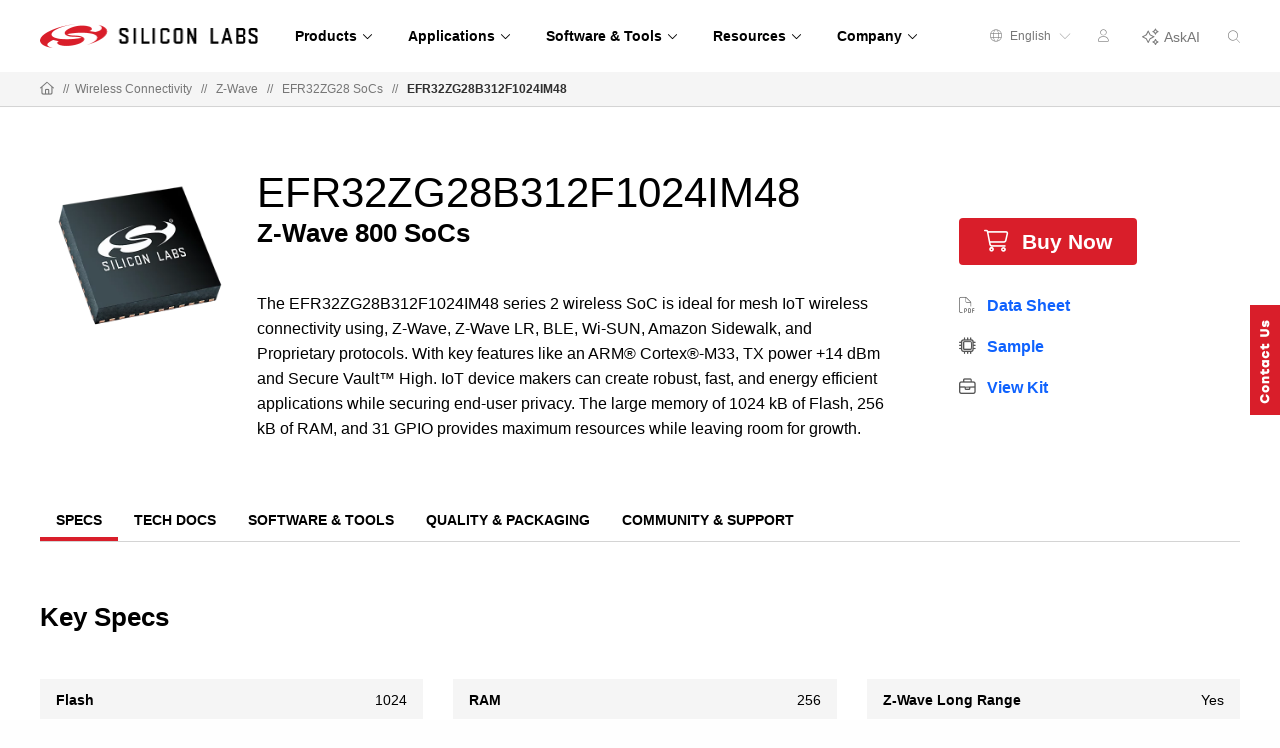

--- FILE ---
content_type: text/html;charset=utf-8
request_url: https://www.silabs.com/wireless/z-wave/efr32zg28-z-wave-800-socs/device.efr32zg28b312f1024im48
body_size: 20334
content:
<!doctype html>
<html lang="en">

	<head>
		
<meta charset="utf-8"/>
<meta name="viewport" content="width=device-width,initial-scale=1"/>
<meta http-equiv="X-UA-Compatible" content="IE=edge"/>





	<title>EFR32ZG28B312F1024IM48 - Silicon Labs</title>
	<meta property="og:title" content="EFR32ZG28B312F1024IM48 - Silicon Labs"/>
	<meta name="keywords" content="ICs, Device Page, EFR32ZG28 Series 2 SoCs, EFR32ZG28B312F1024IM48, EFR32ZG28B312F1024IM48-A, EFR32ZG28B312F1024IM48-AR"/>
	<meta name="description" content="The EFR32ZG28B312F1024IM48 series 2 wireless SoC is ideal for mesh IoT wireless connectivity using, Z-Wave, Z-Wave LR, BLE, Wi-SUN, Amazon Sidewalk, and Proprietary protocols. With key features like an ARM® Cortex®-M33, TX power +14 dBm and&amp;nbsp;Secure&amp;nbsp;Vault™  High. IoT device makers can create robust, fast, and energy efficient applications while securing end-user privacy. The large memory of 1024 kB of Flash, 256 kB of RAM, and 31 GPIO provides maximum resources while leaving room for growth.
"/>
	<meta property="og:description" content="The EFR32ZG28B312F1024IM48 series 2 wireless SoC is ideal for mesh IoT wireless connectivity using, Z-Wave, Z-Wave LR, BLE, Wi-SUN, Amazon Sidewalk, and Proprietary protocols. With key features like an ARM® Cortex®-M33, TX power +14 dBm and&amp;nbsp;Secure&amp;nbsp;Vault™  High. IoT device makers can create robust, fast, and energy efficient applications while securing end-user privacy. The large memory of 1024 kB of Flash, 256 kB of RAM, and 31 GPIO provides maximum resources while leaving room for growth.
"/>


<meta property="og:image" content="https://www.silabs.com/content/dam/siliconlabs/images/social-thumbnails/homepage-thumbnail.png"/>
<meta name="partnumber" content="EFR32ZG28B312F1024IM48"/>




<meta name="language" content="en">
<meta name="product-category" content="Z-Wave">
<meta name="product-family" content="EFR32ZG28 Series 2 SoCs">
<meta name="content-type" content="Device Page">
<meta name="product-line" content="Wireless">
<meta name="product-hierarchy" content="Wireless,Wireless|Z-Wave,Wireless|Z-Wave|EFR32ZG28 Series 2 SoCs">
<meta name="publish-date" content="2025-06-05T12:57:54.448Z">
<meta name="device-type" content="ICs">


<script defer="defer" type="text/javascript" src="https://rum.hlx.page/.rum/@adobe/helix-rum-js@%5E2/dist/rum-standalone.js" data-routing="env=prod,tier=publish,ams=Silicon Laboratories Inc"></script>
<link rel="icon" href="/etc.clientlibs/siliconlabs/clientlibs/clientlib-global/resources/images/favicon.ico?1769046312943"/>
<link rel="apple-touch-icon-precomposed" href="/etc.clientlibs/siliconlabs/clientlibs/clientlib-global/resources/images/apple-touch-icon-precomposed.png"/>


<link rel="canonical" href="https://www.silabs.com/wireless/z-wave/efr32zg28-z-wave-800-socs/device.efr32zg28b312f1024im48"/>
<meta property="og:url" content="https://www.silabs.com/wireless/z-wave/efr32zg28-z-wave-800-socs/device.efr32zg28b312f1024im48"/>
<link rel="alternate" hreflang="x-default" href="https://www.silabs.com/wireless/z-wave/efr32zg28-z-wave-800-socs/device.efr32zg28b312f1024im48"/>
<link rel="alternate" hreflang="en" href="https://www.silabs.com/wireless/z-wave/efr32zg28-z-wave-800-socs/device.efr32zg28b312f1024im48"/>
<link rel="alternate" hreflang="ja" href="https://jp.silabs.com/wireless/z-wave/efr32zg28-z-wave-800-socs/device.efr32zg28b312f1024im48"/>
<link rel="alternate" hreflang="zh-cn" href="https://cn.silabs.com/wireless/z-wave/efr32zg28-z-wave-800-socs/device.efr32zg28b312f1024im48"/>




<!-- be_ixf, sdk, gho-->
<meta name="be:sdk" content="java_sdk_1.5.0" />
<meta name="be:timer" content="15ms" />
<meta name="be:norm_url" content="https://www.silabs.com/wireless/z-wave/efr32zg28-z-wave-800-socs/device" />
<meta name="be:capsule_url" content="https://ixf2-api.bc0a.com/api/ixf/1.0.0/get_capsule/f00000000188377/0672372167" />
<meta name="be:api_dt" content="pny_2025; pnm_12; pnd_18; pnh_07; pnmh_34; pn_epoch:1766072064916" />
<meta name="be:mod_dt" content="pny_2025; pnm_12; pnd_18; pnh_07; pnmh_34; pn_epoch:1766072064916" />
<meta name="be:orig_url" content="https://www.silabs.com/wireless/z-wave/efr32zg28-z-wave-800-socs/device" />
<meta name="be:messages" content="0" />

<script data-cfasync="false" data-testmode="true" id="marvel" data-customerid="f00000000188377" src="https://marvel-b2-cdn.bc0a.com/marvel.js"></script>


<script type="application/ld+json">
	{
		"@context": "http://schema.org",
		"@type": "Corporation",
		"name": "Silicon Labs",
		"description": "Leaders in secure, intelligent wireless technology for a more connected world",
		"image": "https://www.silabs.com/etc.clientlibs/siliconlabs/clientlibs/clientlib-global/resources/images/logo.png",
		"logo": "https://www.silabs.com/etc.clientlibs/siliconlabs/clientlibs/clientlib-global/resources/images/logo.png",
		"url": "https://www.silabs.com",
		"telephone": "+1-512-416-8500",
		"sameAs": ["https://twitter.com/siliconlabs","https://www.silabs.com/linkedin","https://www.silabs.com/facebook","http://www.youtube.com/viralsilabs","https://www.instagram.com/siliconlabs","https://en.wikipedia.org/wiki/Silicon_Labs","https://www.wikidata.org/wiki/Q2286044","https://www.crunchbase.com/organization/silicon-laboratories","http://weibo.com/siliconlabs" ,"http://i.youku.com/u/UMzQ2MzEwMzU2"],
		"address": {
			"@type": "PostalAddress",
			"streetAddress": "400 West Cesar Chavez",
			"addressLocality": "Austin",
			"postalCode": "78701",
			"addressCountry": "USA"
		}
	}
</script>
		




    
    <link rel="preload" as="style" onload="this.rel='stylesheet'" href="https://www.silabs.com/searchui/css/CoveoFullSearch.min.css"/>


<link rel="preload" as="style" href="/conf/global/settings/dam/dm/presets/css/siliconlabs_html5_videoviewer.css"/>



    
<link rel="stylesheet" href="/etc.clientlibs/siliconlabs/clientlibs/clientlib-all.min.5126fd14435a02ade52af72e9bf1b055.css" type="text/css">
<link rel="stylesheet" href="/etc.clientlibs/siliconlabs/clientlibs/clientlib-global.min.48903a3f0c7be7b3c4d2724033cf4f4f.css" type="text/css">
<link rel="stylesheet" href="/etc.clientlibs/siliconlabs/clientlibs/clientlib-content.min.5ac33be0c94e49b69d694755475f918b.css" type="text/css">
<link rel="stylesheet" href="/etc.clientlibs/siliconlabs/clientlibs/clientlib-components.min.d41d8cd98f00b204e9800998ecf8427e.css" type="text/css">




    
<script src="/etc.clientlibs/clientlibs/granite/jquery/granite/csrf.min.56934e461ff6c436f962a5990541a527.js"></script>












	</head>

	<body class="slbs2 page l4deviceandmodulepage">
		<div class="off-canvas-wrapper">
			<div class="off-canvas-wrapper-inner" data-off-canvas-wrapper>
				<div class="off-canvas-content" data-off-canvas-content>
					





	
	
	
	<div class="global-header">
		<header class="slbs2-header slbs2-nav">
	<div class="row">
		<div class="column">
			<div class="nav-container">
				<div class="logo">
					<a href="//www.silabs.com/" class="logo-link" id="sitelogo">
						<img src="/etc.clientlibs/siliconlabs/clientlibs/clientlib-global/resources/images/redesign-logo.png" alt="Silicon Labs"/>
					</a>
					<button class="menu-button" data-toggle="mobile-menu" aria-label="Open Menu"><i class="fal fa-bars"></i></button>
					<div class="menu-button-close"><i class="fal fa-times"></i></div>
				</div>
				<div class="scrolling-menu">
					<div class="nav-content">
						<div class="nav-content-container">




    
        
        
        <div class="newpar new section">

</div>

    
        
        
        <div class="par iparys_inherited">

    
    
    
    
        
        
        <div class="navigation-globalnav parbase">

<div class="slbs2-global-navigation">
    <div class="gn-main-menu">
        <ul class="gn-main-menu-list">
            
            
            <li class="list-item navigation-grid">
                
                    <div class="back-to-top">&#10229; Back</div>
                
                <a href="#" id="Products" class="list-item-link"><span class="all">Products</span>
                    
                    <div class="hr-div"></div>
                </a>
                <div class="secondary-nav-wrapper navigation-grid">
                    <div class="secondary-nav-content">



    <div class="slbs2-navigation-grid">
        <div class="navigation-grid-row">
            
                <div class="navigation-grid-column">
                    
                    <div class="inner">




    
    
    <div class="navigation-featured">

<div class="slbs2-navigation-featured">
    <div class="navigation-featured-heading">2026 Tech Talks</div>
    <div class="navigation-featured-details">
        <a class="featured-navigation-banner" href="/about-us/events/tech-talks-wireless-technology-training">
            <div class="navigation-featured-image">
                
                <img itemprop="image" src="/content/dam/siliconlabs/images/webinar/tech-talks/tech-talks-2026-poster.png" srcset="/content/dam/siliconlabs/images/webinar/tech-talks/tech-talks-2026-poster.png" loading="lazy"/>
            </div>
            <div class="navigation-featured-text">
                <div class="navigation-featured-title">
                    Get ready for deeper learning, bigger ideas, and the expert guidance to bring your next breakthrough to market faster.
                </div>
                <div class="navigation-featured-description">
                    
                </div>
            </div>
        </a>
    </div>
</div>
</div>


</div>
                </div>
            
                <div class="navigation-grid-column">
                    
                    <div class="inner">




    
    
    <div class="navigation-navitem parsys">

<div class="navigation-item ">
    <div class="nav-item-heading"><a id="Wireless" class="mobile-level3-item" href="/wireless">Wireless</a><span class="mobile-level2-item">Wireless</span></div>
    <div class="nav-items-cols">
        <div class="nav-items ">
            <div class="nav-item">
                <div class="nav-item-content">
                    <a id="AmazonSidewalk" class="nav-item-title  " href="/wireless/amazon-sidewalk">Amazon Sidewalk
                        
                    </a>
                </div>
            </div>
        
            <div class="nav-item">
                <div class="nav-item-content">
                    <a id="Bluetooth" class="nav-item-title  " href="/wireless/bluetooth">Bluetooth
                        
                    </a>
                </div>
            </div>
        
            <div class="nav-item">
                <div class="nav-item-content">
                    <a id="LPWAN" class="nav-item-title  " href="/wireless/lpwan">LPWAN
                        
                    </a>
                </div>
            </div>
        
            <div class="nav-item">
                <div class="nav-item-content">
                    <a id="Matter" class="nav-item-title  " href="/wireless/matter">Matter
                        
                    </a>
                </div>
            </div>
        
            <div class="nav-item">
                <div class="nav-item-content">
                    <a id="Multiprotocol" class="nav-item-title  " href="/wireless/multiprotocol">Multiprotocol
                        
                    </a>
                </div>
            </div>
        
            <div class="nav-item">
                <div class="nav-item-content">
                    <a id="Proprietary" class="nav-item-title  " href="/wireless/proprietary">Proprietary
                        
                    </a>
                </div>
            </div>
        
            <div class="nav-item">
                <div class="nav-item-content">
                    <a id="Thread" class="nav-item-title  " href="/wireless/thread">Thread
                        
                    </a>
                </div>
            </div>
        
            <div class="nav-item">
                <div class="nav-item-content">
                    <a id="WiFi" class="nav-item-title  " href="/wireless/wi-fi">Wi-Fi
                        
                    </a>
                </div>
            </div>
        
            <div class="nav-item">
                <div class="nav-item-content">
                    <a id="WiSUN" class="nav-item-title  " href="/wireless/wi-sun">Wi-SUN
                        
                    </a>
                </div>
            </div>
        
            <div class="nav-item">
                <div class="nav-item-content">
                    <a id="ZWave" class="nav-item-title  " href="/wireless/z-wave">Z-Wave
                        
                    </a>
                </div>
            </div>
        
            <div class="nav-item">
                <div class="nav-item-content">
                    <a id="Zigbee" class="nav-item-title  " href="/wireless/zigbee">Zigbee
                        
                    </a>
                </div>
            </div>
        </div>
    </div>
</div>
</div>


</div>
                </div>
            
                <div class="navigation-grid-column">
                    
                    <div class="inner">




    
    
    <div class="navigation-navitem parsys">

<div class="navigation-item ">
    <div class="nav-item-heading"><span id="NonWireless" class="mobile-level3-item">Non-Wireless</span><span class="mobile-level2-item">Non-Wireless</span></div>
    <div class="nav-items-cols">
        <div class="nav-items ">
            <div class="nav-item">
                <div class="nav-item-content">
                    <a id="MCUs" class="nav-item-title  " href="/mcu">MCUs
                        
                    </a>
                </div>
            </div>
        
            <div class="nav-item">
                <div class="nav-item-content">
                    <a id="PowerManagement" class="nav-item-title  " href="/power/efp01-power-management-ic">Power Management
                        
                    </a>
                </div>
            </div>
        
            <div class="nav-item">
                <div class="nav-item-content">
                    <a id="Sensors" class="nav-item-title  " href="/sensors">Sensors
                        
                    </a>
                </div>
            </div>
        
            <div class="nav-item">
                <div class="nav-item-content">
                    <a id="USBBridges" class="nav-item-title  " href="/interface/usb-bridges">USB Bridges
                        
                    </a>
                </div>
            </div>
        </div>
    </div>
</div>
</div>


</div>
                </div>
            
                <div class="navigation-grid-column">
                    
                    <div class="inner">




    
    
    <div class="navigation-navitem parsys">

<div class="navigation-item ">
    <div class="nav-item-heading"><span id="IoTTechnologies" class="mobile-level3-item">IoT Technologies</span><span class="mobile-level2-item">IoT Technologies</span></div>
    <div class="nav-items-cols">
        <div class="nav-items ">
            <div class="nav-item">
                <div class="nav-item-content">
                    <a id="ChannelSounding" class="nav-item-title  " href="/wireless/bluetooth/channel-sounding">Channel Sounding
                        
                    </a>
                </div>
            </div>
        
            <div class="nav-item">
                <div class="nav-item-content">
                    <a id="EnergyHarvesting" class="nav-item-title  " href="/wireless/energy-harvesting">Energy Harvesting
                        
                    </a>
                </div>
            </div>
        
            <div class="nav-item">
                <div class="nav-item-content">
                    <a id="MachineLearning" class="nav-item-title  " href="/applications/artificial-intelligence-machine-learning">Machine Learning
                        
                    </a>
                </div>
            </div>
        
            <div class="nav-item">
                <div class="nav-item-content">
                    <a id="Security" class="nav-item-title  " href="/security">Security
                        
                    </a>
                </div>
            </div>
        </div>
    </div>
</div>
</div>


</div>
                </div>
            
                <div class="navigation-grid-column">
                    
                    <div class="inner">




    
    
    <div class="navigation-navitem parsys">

<div class="navigation-item ">
    <div class="nav-item-heading"><a id="Services" class="mobile-level3-item" href="/services">Services</a><span class="mobile-level2-item">Services</span></div>
    <div class="nav-items-cols">
        <div class="nav-items ">
            <div class="nav-item">
                <div class="nav-item-content">
                    <a id="CustomPartManufacturing" class="nav-item-title  " href="/services/custom-part-manufacturing-service">Custom Part Manufacturing
                        
                    </a>
                </div>
            </div>
        
            <div class="nav-item">
                <div class="nav-item-content">
                    <a id="DeveloperServices" class="nav-item-title  " href="/services/developer-services">Developer Services
                        
                    </a>
                </div>
            </div>
        
            <div class="nav-item">
                <div class="nav-item-content">
                    <a id="SDKExtendedMaintenanceService" class="nav-item-title  " href="/services/sdk-extended-maintenance-service">SDK Extended Maintenance Service
                        
                    </a>
                </div>
            </div>
        </div>
    </div>
</div>
</div>


</div>
                </div>
            
        </div>
    </div>


</div>
                </div>
            </li>
        
            
            
            <li class="list-item navigation-grid">
                
                    <div class="back-to-top">&#10229; Back</div>
                
                <a href="#" id="Applications" class="list-item-link"><span class="all">Applications</span>
                    
                    <div class="hr-div"></div>
                </a>
                <div class="secondary-nav-wrapper navigation-grid">
                    <div class="secondary-nav-content">



    <div class="slbs2-navigation-grid">
        <div class="navigation-grid-row">
            
                <div class="navigation-grid-column">
                    
                    <div class="inner">




    
    
    <div class="navigation-navitem parsys">

<div class="navigation-item ">
    <div class="nav-item-heading"><a id="SmartHome" class="mobile-level3-item" href="/applications/smart-home">Smart Home</a><span class="mobile-level2-item">Smart Home</span></div>
    <div class="nav-items-cols">
        <div class="nav-items ">
            <div class="nav-item">
                <div class="nav-item-content">
                    <a id="Appliances" class="nav-item-title  " href="/applications/smart-home/appliances">Appliances
                        
                    </a>
                </div>
            </div>
        
            <div class="nav-item">
                <div class="nav-item-content">
                    <a id="ConnectedOutdoor" class="nav-item-title  " href="/applications/smart-home/connected-outdoor">Connected Outdoor
                        
                    </a>
                </div>
            </div>
        
            <div class="nav-item">
                <div class="nav-item-content">
                    <a id="EntertainmentDevices" class="nav-item-title  " href="/applications/smart-home/entertainment-devices">Entertainment Devices
                        
                    </a>
                </div>
            </div>
        
            <div class="nav-item">
                <div class="nav-item-content">
                    <a id="IoTGateways" class="nav-item-title  " href="/applications/smart-home/iot-gateways">IoT Gateways
                        
                    </a>
                </div>
            </div>
        
            <div class="nav-item">
                <div class="nav-item-content">
                    <a id="LEDLighting" class="nav-item-title  " href="/applications/smart-home/led-lighting">LED Lighting
                        
                    </a>
                </div>
            </div>
        
            <div class="nav-item">
                <div class="nav-item-content">
                    <a id="SecurityCameras" class="nav-item-title  " href="/applications/smart-home/security-cameras">Security Cameras
                        
                    </a>
                </div>
            </div>
        
            <div class="nav-item">
                <div class="nav-item-content">
                    <a id="Sensors" class="nav-item-title  " href="/applications/smart-home/sensors">Sensors
                        
                    </a>
                </div>
            </div>
        
            <div class="nav-item">
                <div class="nav-item-content">
                    <a id="SmartLocks" class="nav-item-title  " href="/applications/smart-home/smart-locks">Smart Locks
                        
                    </a>
                </div>
            </div>
        
            <div class="nav-item">
                <div class="nav-item-content">
                    <a id="Switches" class="nav-item-title  " href="/applications/smart-home/switches">Switches
                        
                    </a>
                </div>
            </div>
        </div>
    </div>
</div>
</div>


</div>
                </div>
            
                <div class="navigation-grid-column">
                    
                    <div class="inner">




    
    
    <div class="navigation-navitem parsys">

<div class="navigation-item ">
    <div class="nav-item-heading"><a id="IndustrialIoT" class="mobile-level3-item" href="/applications/industrial-iot">Industrial IoT</a><span class="mobile-level2-item">Industrial IoT</span></div>
    <div class="nav-items-cols">
        <div class="nav-items ">
            <div class="nav-item">
                <div class="nav-item-content">
                    <a id="AccessControl" class="nav-item-title  " href="/applications/industrial-iot/access-control">Access Control
                        
                    </a>
                </div>
            </div>
        
            <div class="nav-item">
                <div class="nav-item-content">
                    <a id="AssetTracking" class="nav-item-title  " href="/applications/industrial-iot/asset-tracking">Asset Tracking
                        
                    </a>
                </div>
            </div>
        
            <div class="nav-item">
                <div class="nav-item-content">
                    <a id="BatteryPoweredTools" class="nav-item-title  " href="/applications/industrial-iot/battery-powered-tools">Battery-Powered Tools
                        
                    </a>
                </div>
            </div>
        
            <div class="nav-item">
                <div class="nav-item-content">
                    <a id="CircuitBreakers" class="nav-item-title  " href="/applications/industrial-iot/circuit-breakers">Circuit Breakers
                        
                    </a>
                </div>
            </div>
        
            <div class="nav-item">
                <div class="nav-item-content">
                    <a id="CommercialLighting" class="nav-item-title  " href="/applications/industrial-iot/commercial-lighting">Commercial Lighting
                        
                    </a>
                </div>
            </div>
        
            <div class="nav-item">
                <div class="nav-item-content">
                    <a id="ElectricSubmetering" class="nav-item-title  " href="/applications/industrial-iot/submetering">Electric Submetering
                        
                    </a>
                </div>
            </div>
        
            <div class="nav-item">
                <div class="nav-item-content">
                    <a id="EmergencyLighting" class="nav-item-title  " href="/applications/industrial-iot/emergency-lighting">Emergency Lighting
                        
                    </a>
                </div>
            </div>
        
            <div class="nav-item">
                <div class="nav-item-content">
                    <a id="FactoryAutomation" class="nav-item-title  " href="/applications/industrial-iot/factory-automation">Factory Automation
                        
                    </a>
                </div>
            </div>
        
            <div class="nav-item">
                <div class="nav-item-content">
                    <a id="HumanMachineInterface" class="nav-item-title  " href="/applications/industrial-iot/human-machine-interface">Human Machine Interface
                        
                    </a>
                </div>
            </div>
        
            <div class="nav-item">
                <div class="nav-item-content">
                    <a id="IndustrialWearables" class="nav-item-title  " href="/applications/industrial-iot/industrial-wearables">Industrial Wearables
                        
                    </a>
                </div>
            </div>
        
            <div class="nav-item">
                <div class="nav-item-content">
                    <a id="PredictiveMaintenance" class="nav-item-title  " href="/applications/industrial-iot/predictive-maintenance">Predictive Maintenance
                        
                    </a>
                </div>
            </div>
        
            <div class="nav-item">
                <div class="nav-item-content">
                    <a id="ProcessAutomation" class="nav-item-title  " href="/applications/industrial-iot/process-automation">Process Automation
                        
                    </a>
                </div>
            </div>
        
            <div class="nav-item">
                <div class="nav-item-content">
                    <a id="SmartHVAC" class="nav-item-title  " href="/applications/industrial-iot/hvac">Smart HVAC
                        
                    </a>
                </div>
            </div>
        </div>
    </div>
</div>
</div>


</div>
                </div>
            
                <div class="navigation-grid-column">
                    
                    <div class="inner">




    
    
    <div class="navigation-navitem parsys">

<div class="navigation-item ">
    <div class="nav-item-heading"><a id="SmartCities" class="mobile-level3-item" href="/applications/smart-cities">Smart Cities</a><span class="mobile-level2-item">Smart Cities</span></div>
    <div class="nav-items-cols">
        <div class="nav-items ">
            <div class="nav-item">
                <div class="nav-item-content">
                    <a id="BatteryStorage" class="nav-item-title  " href="/applications/smart-cities/energy-production-and-storage/battery-storage">Battery Storage
                        
                    </a>
                </div>
            </div>
        
            <div class="nav-item">
                <div class="nav-item-content">
                    <a id="EVChargingStations" class="nav-item-title  " href="/applications/smart-cities/energy-production-and-storage/ev-charging">EV Charging Stations
                        
                    </a>
                </div>
            </div>
        
            <div class="nav-item">
                <div class="nav-item-content">
                    <a id="SmartAgriculture" class="nav-item-title  " href="/applications/smart-cities/smart-agriculture">Smart Agriculture
                        
                    </a>
                </div>
            </div>
        
            <div class="nav-item">
                <div class="nav-item-content">
                    <a id="SmartBuildings" class="nav-item-title  " href="/applications/smart-cities/smart-buildings">Smart Buildings
                        
                    </a>
                </div>
            </div>
        
            <div class="nav-item">
                <div class="nav-item-content">
                    <a id="SmartMetering" class="nav-item-title  " href="/applications/smart-cities/smart-metering">Smart Metering
                        
                    </a>
                </div>
            </div>
        
            <div class="nav-item">
                <div class="nav-item-content">
                    <a id="SmartSolarPVSystem" class="nav-item-title  " href="/applications/smart-cities/energy-production-and-storage/solar-panels">Smart Solar PV System
                        
                    </a>
                </div>
            </div>
        
            <div class="nav-item">
                <div class="nav-item-content">
                    <a id="StreetLighting" class="nav-item-title  " href="/applications/smart-cities/street-lighting">Street Lighting
                        
                    </a>
                </div>
            </div>
        </div>
    </div>
</div>
</div>


</div>
                </div>
            
                <div class="navigation-grid-column">
                    
                    <div class="inner">




    
    
    <div class="navigation-navitem parsys">

<div class="navigation-item ">
    <div class="nav-item-heading"><a id="SmartRetail" class="mobile-level3-item" href="/applications/smart-retail">Smart Retail</a><span class="mobile-level2-item">Smart Retail</span></div>
    <div class="nav-items-cols">
        <div class="nav-items ">
            <div class="nav-item">
                <div class="nav-item-content">
                    <a id="CommercialLighting" class="nav-item-title  " href="/applications/smart-retail/commercial-lighting-retail">Commercial Lighting
                        
                    </a>
                </div>
            </div>
        
            <div class="nav-item">
                <div class="nav-item-content">
                    <a id="DirectionFinding" class="nav-item-title  " href="/applications/smart-retail/direction-finding">Direction Finding
                        
                    </a>
                </div>
            </div>
        
            <div class="nav-item">
                <div class="nav-item-content">
                    <a id="ElectronicShelfLabels" class="nav-item-title  " href="/applications/smart-retail/electronic-shelf-labels">Electronic Shelf Labels
                        
                    </a>
                </div>
            </div>
        
            <div class="nav-item">
                <div class="nav-item-content">
                    <a id="LossPrevention" class="nav-item-title  " href="/applications/smart-retail/loss-prevention">Loss Prevention
                        
                    </a>
                </div>
            </div>
        
            <div class="nav-item">
                <div class="nav-item-content">
                    <a id="WiFiAccessPoints" class="nav-item-title  " href="/applications/smart-retail/enterprise-wi-fi-access-points-wireless-solutions">Wi-Fi Access Points
                        
                    </a>
                </div>
            </div>
        </div>
    </div>
</div>
</div>


</div>
                </div>
            
                <div class="navigation-grid-column">
                    
                    <div class="inner">




    
    
    <div class="navigation-navitem parsys">

<div class="navigation-item ">
    <div class="nav-item-heading"><a id="ConnectedHealth" class="mobile-level3-item" href="/applications/connected-health">Connected Health</a><span class="mobile-level2-item">Connected Health</span></div>
    <div class="nav-items-cols">
        <div class="nav-items ">
            <div class="nav-item">
                <div class="nav-item-content">
                    <a id="PortableMedicalDevices" class="nav-item-title  " href="/applications/connected-health/portable-medical-devices">Portable Medical Devices
                        
                    </a>
                </div>
            </div>
        
            <div class="nav-item">
                <div class="nav-item-content">
                    <a id="SmartHospitals" class="nav-item-title  " href="/applications/connected-health/smart-hospitals">Smart Hospitals
                        
                    </a>
                </div>
            </div>
        
            <div class="nav-item">
                <div class="nav-item-content">
                    <a id="SmartWearableDevices" class="nav-item-title  " href="/applications/connected-health/wearable-devices">Smart Wearable Devices
                        
                    </a>
                </div>
            </div>
        </div>
    </div>
</div>
</div>


</div>
                </div>
            
        </div>
    </div>


</div>
                </div>
            </li>
        
            
            
            <li class="list-item navigation-grid">
                
                    <div class="back-to-top">&#10229; Back</div>
                
                <a href="#" id="SoftwareTools" class="list-item-link"><span class="all">Software &amp; Tools</span>
                    
                    <div class="hr-div"></div>
                </a>
                <div class="secondary-nav-wrapper navigation-grid">
                    <div class="secondary-nav-content">



    <div class="slbs2-navigation-grid">
        <div class="navigation-grid-row">
            
                <div class="navigation-grid-column">
                    
                    <div class="inner">




    
    
    <div class="navigation-featured">

<div class="slbs2-navigation-featured">
    
    <div class="navigation-featured-details">
        <a class="featured-navigation-banner" href="/software-and-tools/simplicity-studio">
            <div class="navigation-featured-image">
                
                <img itemprop="image" src="/content/dam/siliconlabs/images/software/development_environments/simplicity-studio-poster.png" srcset="/content/dam/siliconlabs/images/software/development_environments/simplicity-studio-poster.png" loading="lazy"/>
            </div>
            <div class="navigation-featured-text">
                <div class="navigation-featured-title">
                    Simplicity Studio 6
                </div>
                <div class="navigation-featured-description">
                    Fast track IoT development
                </div>
            </div>
        </a>
    </div>
</div>
</div>


</div>
                </div>
            
                <div class="navigation-grid-column">
                    
                    <div class="inner">




    
    
    <div class="navigation-navitem parsys">

<div class="navigation-item ">
    <div class="nav-item-heading"><a id="SoftwareTools" class="mobile-level3-item" href="/software-and-tools">Software &amp; Tools</a><span class="mobile-level2-item">Software &amp; Tools</span></div>
    <div class="nav-items-cols">
        <div class="nav-items ">
            <div class="nav-item">
                <div class="nav-item-content">
                    <a id="SimplicityAISDK" class="nav-item-title  " href="/software-and-tools/simplicity-ai-sdk">Simplicity AI SDK
                        
                    </a>
                </div>
            </div>
        
            <div class="nav-item">
                <div class="nav-item-content">
                    <a id="SoftwareDevelopmentKitsSDKs" class="nav-item-title  " href="/software-and-tools/software-development-kits">Software Development Kits (SDKs)
                        
                    </a>
                </div>
            </div>
        
            <div class="nav-item">
                <div class="nav-item-content">
                    <a id="SDKReleaseNotes" class="nav-item-title  " href="/software-and-tools/software-development-kit-release-notes">SDK Release Notes
                        
                    </a>
                </div>
            </div>
        
            <div class="nav-item">
                <div class="nav-item-content">
                    <a id="SoftwareReferenceDocumentation" class="nav-item-title  " href="https://docs.silabs.com">Software Reference Documentation
                        
                    </a>
                </div>
            </div>
        
            <div class="nav-item">
                <div class="nav-item-content">
                    <a id="SoftwareDevelopmentTools" class="nav-item-title  " href="/software-and-tools/simplicity-studio/developer-tools">Software Development Tools
                        
                    </a>
                </div>
            </div>
        
            <div class="nav-item">
                <div class="nav-item-content">
                    <a id="HardwareDevelopmentTools" class="nav-item-title  " href="/development-tools">Hardware Development Tools
                        
                    </a>
                </div>
            </div>
        
            <div class="nav-item">
                <div class="nav-item-content">
                    <a id="HardwareDocumentation" class="nav-item-title  " href="/support/resources">Hardware Documentation
                        
                    </a>
                </div>
            </div>
        
            <div class="nav-item">
                <div class="nav-item-content">
                    <a id="GitHubResources" class="nav-item-title  " href="/software-and-tools/github">GitHub Resources
                        
                    </a>
                </div>
            </div>
        </div>
    </div>
</div>
</div>


</div>
                </div>
            
                <div class="navigation-grid-column">
                    
                    <div class="inner">




    
    
    <div class="navigation-navitem parsys">

<div class="navigation-item ">
    <div class="nav-item-heading"><span id="DeveloperJourneys" class="mobile-level3-item">Developer Journeys</span><span class="mobile-level2-item">Developer Journeys</span></div>
    <div class="nav-items-cols">
        <div class="nav-items ">
            <div class="nav-item">
                <div class="nav-item-content">
                    <a id="AIML" class="nav-item-title  " href="/applications/artificial-intelligence-machine-learning/ai-ml-developer-journey">AI/ML
                        
                    </a>
                </div>
            </div>
        
            <div class="nav-item">
                <div class="nav-item-content">
                    <a id="AmazonSidewalk" class="nav-item-title  " href="/ecosystems/extend-iot-device-range-with-amazon-sidewalk">Amazon Sidewalk
                        
                    </a>
                </div>
            </div>
        
            <div class="nav-item">
                <div class="nav-item-content">
                    <a id="Bluetooth" class="nav-item-title  " href="/wireless/bluetooth/bluetooth-developer-journey">Bluetooth
                        
                    </a>
                </div>
            </div>
        
            <div class="nav-item">
                <div class="nav-item-content">
                    <a id="BluetoothMesh" class="nav-item-title  " href="/wireless/bluetooth/bluetooth-mesh/bluetooth-mesh-developer-journey">Bluetooth Mesh
                        
                    </a>
                </div>
            </div>
        
            <div class="nav-item">
                <div class="nav-item-content">
                    <a id="GoogleHome" class="nav-item-title  " href="/ecosystems/speed-development-for-the-google-home-ecosystem">Google Home
                        
                    </a>
                </div>
            </div>
        
            <div class="nav-item">
                <div class="nav-item-content">
                    <a id="Matter" class="nav-item-title  " href="/wireless/matter/matter-developer-journey">Matter
                        
                    </a>
                </div>
            </div>
        
            <div class="nav-item">
                <div class="nav-item-content">
                    <a id="SimplicitySDKforZephyr" class="nav-item-title  " href="/software-and-tools/zephyr-rtos">Simplicity SDK for Zephyr
                        
                    </a>
                </div>
            </div>
        
            <div class="nav-item">
                <div class="nav-item-content">
                    <a id="WiFi" class="nav-item-title  " href="/wireless/wi-fi/wi-fi-developer-journey">Wi-Fi
                        
                    </a>
                </div>
            </div>
        </div>
    </div>
</div>
</div>


</div>
                </div>
            
                <div class="navigation-grid-column">
                    
                    <div class="inner">




    
    
    <div class="navigation-navitem parsys">

<div class="navigation-item ">
    <div class="nav-item-heading"><a id="Services" class="mobile-level3-item" href="/services">Services</a><span class="mobile-level2-item">Services</span></div>
    <div class="nav-items-cols">
        <div class="nav-items ">
            <div class="nav-item">
                <div class="nav-item-content">
                    <a id="CustomPartManufacturing" class="nav-item-title  " href="/services/custom-part-manufacturing-service">Custom Part Manufacturing
                        
                    </a>
                </div>
            </div>
        
            <div class="nav-item">
                <div class="nav-item-content">
                    <a id="DeveloperServices" class="nav-item-title  " href="/services/developer-services">Developer Services
                        
                    </a>
                </div>
            </div>
        
            <div class="nav-item">
                <div class="nav-item-content">
                    <a id="SDKExtendedMaintenanceService" class="nav-item-title  " href="/services/sdk-extended-maintenance-service">SDK Extended Maintenance Service
                        
                    </a>
                </div>
            </div>
        </div>
    </div>
</div>
</div>


</div>
                </div>
            
        </div>
    </div>


</div>
                </div>
            </li>
        
            
            
            <li class="list-item navigation-grid">
                
                    <div class="back-to-top">&#10229; Back</div>
                
                <a href="#" id="Resources" class="list-item-link"><span class="all">Resources</span>
                    
                    <div class="hr-div"></div>
                </a>
                <div class="secondary-nav-wrapper navigation-grid">
                    <div class="secondary-nav-content">



    <div class="slbs2-navigation-grid">
        <div class="navigation-grid-row">
            
                <div class="navigation-grid-column">
                    
                    <div class="inner">




    
    
    <div class="navigation-navitem parsys">

<div class="navigation-item ">
    <div class="nav-item-heading"><span id="Documentation" class="mobile-level3-item">Documentation</span><span class="mobile-level2-item">Documentation</span></div>
    <div class="nav-items-cols">
        <div class="nav-items ">
            <div class="nav-item">
                <div class="nav-item-content">
                    <a id="Blog" class="nav-item-title  " href="/blog">Blog
                        
                    </a>
                </div>
            </div>
        
            <div class="nav-item">
                <div class="nav-item-content">
                    <a id="CaseStudies" class="nav-item-title  " href="/applications/case-studies">Case Studies
                        
                    </a>
                </div>
            </div>
        
            <div class="nav-item">
                <div class="nav-item-content">
                    <a id="SoftwareDocumentation" class="nav-item-title  " href="https://docs.silabs.com/">Software Documentation
                        
                    </a>
                </div>
            </div>
        
            <div class="nav-item">
                <div class="nav-item-content">
                    <a id="TechnicalLibrary" class="nav-item-title  " href="/support/resources">Technical Library
                        
                    </a>
                </div>
            </div>
        
            <div class="nav-item">
                <div class="nav-item-content">
                    <a id="Whitepapers" class="nav-item-title  " href="/whitepapers">Whitepapers
                        
                    </a>
                </div>
            </div>
        </div>
    </div>
</div>
</div>


</div>
                </div>
            
                <div class="navigation-grid-column">
                    
                    <div class="inner">




    
    
    <div class="navigation-navitem parsys">

<div class="navigation-item ">
    <div class="nav-item-heading"><a id="Training" class="mobile-level3-item" href="/support/training">Training</a><span class="mobile-level2-item">Training</span></div>
    <div class="nav-items-cols">
        <div class="nav-items ">
            <div class="nav-item">
                <div class="nav-item-content">
                    <a id="TechTalks2026" class="nav-item-title  " href="/about-us/events/tech-talks-wireless-technology-training">Tech Talks 2026
                        
                    </a>
                </div>
            </div>
        
            <div class="nav-item">
                <div class="nav-item-content">
                    <a id="WorksWithOnDemand2025" class="nav-item-title  " href="/about-us/events/works-with-2025-on-demand">Works With On-Demand 2025
                        
                    </a>
                </div>
            </div>
        
            <div class="nav-item">
                <div class="nav-item-content">
                    <a id="Webinars" class="nav-item-title  " href="/support/training.ct-webinars">Webinars
                        
                    </a>
                </div>
            </div>
        
            <div class="nav-item">
                <div class="nav-item-content">
                    <a id="Curriculum" class="nav-item-title  " href="/support/training.ct-training_curriculum">Curriculum
                        
                    </a>
                </div>
            </div>
        </div>
    </div>
</div>
</div>


</div>
                </div>
            
                <div class="navigation-grid-column">
                    
                    <div class="inner">




    
    
    <div class="navigation-navitem parsys">

<div class="navigation-item ">
    <div class="nav-item-heading"><a id="Partners" class="mobile-level3-item" href="/partner-network">Partners</a><span class="mobile-level2-item">Partners</span></div>
    <div class="nav-items-cols">
        <div class="nav-items ">
            <div class="nav-item">
                <div class="nav-item-content">
                    <a id="ChannelDistribution" class="nav-item-title  " href="/about-us/find-a-distributor">Channel &amp; Distribution
                        
                    </a>
                </div>
            </div>
        
            <div class="nav-item">
                <div class="nav-item-content">
                    <a id="EcosystemPartners" class="nav-item-title  " href="/ecosystems">Ecosystem Partners
                        
                    </a>
                </div>
            </div>
        
            <div class="nav-item">
                <div class="nav-item-content">
                    <a id="PartnerNetwork" class="nav-item-title  " href="/partner-network">Partner Network
                        
                    </a>
                </div>
            </div>
        </div>
    </div>
</div>
</div>


</div>
                </div>
            
                <div class="navigation-grid-column">
                    
                    <div class="inner">




    
    
    <div class="navigation-navitem parsys">

<div class="navigation-item ">
    <div class="nav-item-heading"><a id="Services" class="mobile-level3-item" href="/services">Services</a><span class="mobile-level2-item">Services</span></div>
    <div class="nav-items-cols">
        <div class="nav-items ">
            <div class="nav-item">
                <div class="nav-item-content">
                    <a id="CustomPartManufacturing" class="nav-item-title  " href="/services/custom-part-manufacturing-service">Custom Part Manufacturing
                        
                    </a>
                </div>
            </div>
        
            <div class="nav-item">
                <div class="nav-item-content">
                    <a id="DeveloperServices" class="nav-item-title  " href="/services/developer-services">Developer Services
                        
                    </a>
                </div>
            </div>
        
            <div class="nav-item">
                <div class="nav-item-content">
                    <a id="SDKExtendedMaintenanceService" class="nav-item-title  " href="/services/sdk-extended-maintenance-service">SDK Extended Maintenance Service
                        
                    </a>
                </div>
            </div>
        </div>
    </div>
</div>
</div>


</div>
                </div>
            
                <div class="navigation-grid-column">
                    
                    <div class="inner">




    
    
    <div class="navigation-navitem parsys">

<div class="navigation-item ">
    <div class="nav-item-heading"><a id="Support" class="mobile-level3-item" href="/support">Support</a><span class="mobile-level2-item">Support</span></div>
    <div class="nav-items-cols">
        <div class="nav-items ">
            <div class="nav-item">
                <div class="nav-item-content">
                    <a id="Community" class="nav-item-title  " href="https://community.silabs.com/s/">Community
                        
                    </a>
                </div>
            </div>
        
            <div class="nav-item">
                <div class="nav-item-content">
                    <a id="SubmitaTicket" class="nav-item-title  " href="https://community.silabs.com/s/support-home">Submit a Ticket
                        
                    </a>
                </div>
            </div>
        
            <div class="nav-item">
                <div class="nav-item-content">
                    <a id="QualityandPackaging" class="nav-item-title  " href="/about-us/quality">Quality and Packaging
                        
                    </a>
                </div>
            </div>
        
            <div class="nav-item">
                <div class="nav-item-content">
                    <a id="HowtoBuy" class="nav-item-title  " href="/products/buy-sample">How to Buy
                        
                    </a>
                </div>
            </div>
        
            <div class="nav-item">
                <div class="nav-item-content">
                    <a id="ReportaSecurityIssue" class="nav-item-title  " href="/security/report-security-vulnerability">Report a Security Issue
                        
                    </a>
                </div>
            </div>
        
            <div class="nav-item">
                <div class="nav-item-content">
                    <a id="ContactUs" class="nav-item-title  " href="/about-us/contact-us">Contact Us
                        
                    </a>
                </div>
            </div>
        </div>
    </div>
</div>
</div>


</div>
                </div>
            
        </div>
    </div>


</div>
                </div>
            </li>
        
            
            
            <li class="list-item navigation-grid">
                
                    <div class="back-to-top">&#10229; Back</div>
                
                <a href="#" id="Company" class="list-item-link"><span class="all">Company</span>
                    
                    <div class="hr-div"></div>
                </a>
                <div class="secondary-nav-wrapper navigation-grid">
                    <div class="secondary-nav-content">



    <div class="slbs2-navigation-grid">
        <div class="navigation-grid-row">
            
                <div class="navigation-grid-column">
                    
                    <div class="inner">




    
    
    <div class="navigation-navitem parsys">

<div class="navigation-item ">
    <div class="nav-item-heading"><a id="AboutourCompany" class="mobile-level3-item" href="/about-us">About our Company</a><span class="mobile-level2-item">About our Company</span></div>
    <div class="nav-items-cols">
        <div class="nav-items ">
            <div class="nav-item">
                <div class="nav-item-content">
                    <a id="CommunityCommitment" class="nav-item-title  " href="/about-us/community-commitment">Community Commitment
                        
                    </a>
                </div>
            </div>
        
            <div class="nav-item">
                <div class="nav-item-content">
                    <a id="InclusionatSiliconLabs" class="nav-item-title  " href="/about-us/inclusion-at-silicon-labs">Inclusion at Silicon Labs
                        
                    </a>
                </div>
            </div>
        
            <div class="nav-item">
                <div class="nav-item-content">
                    <a id="ManagementTeam" class="nav-item-title  " href="/about-us/management">Management Team
                        
                    </a>
                </div>
            </div>
        
            <div class="nav-item">
                <div class="nav-item-content">
                    <a id="Security" class="nav-item-title  " href="https://www.silabs.com/security?tab=certificates">Security
                        
                    </a>
                </div>
            </div>
        </div>
    </div>
</div>
</div>


</div>
                </div>
            
                <div class="navigation-grid-column">
                    
                    <div class="inner">




    
    
    <div class="navigation-navitem parsys">

<div class="navigation-item ">
    <div class="nav-item-heading"><a id="Sustainability" class="mobile-level3-item" href="/about-us/environmental-sustainability">Sustainability</a><span class="mobile-level2-item">Sustainability</span></div>
    <div class="nav-items-cols">
        <div class="nav-items ">
            <div class="nav-item">
                <div class="nav-item-content">
                    <a id="EnvironmentalSocialGovernance" class="nav-item-title  " href="/about-us/environmental-social-governance">Environmental, Social &amp; Governance
                        
                    </a>
                </div>
            </div>
        
            <div class="nav-item">
                <div class="nav-item-content">
                    <a id="Quality" class="nav-item-title  " href="/about-us/quality">Quality
                        
                    </a>
                </div>
            </div>
        
            <div class="nav-item">
                <div class="nav-item-content">
                    <a id="SupplyChainResponsibility" class="nav-item-title  " href="/about-us/supply-chain-responsibility">Supply Chain Responsibility
                        
                    </a>
                </div>
            </div>
        </div>
    </div>
</div>
</div>


</div>
                </div>
            
                <div class="navigation-grid-column">
                    
                    <div class="inner">




    
    
    <div class="navigation-navitem parsys">

<div class="navigation-item ">
    <div class="nav-item-heading"><span id="NewsEvents" class="mobile-level3-item">News &amp; Events</span><span class="mobile-level2-item">News &amp; Events</span></div>
    <div class="nav-items-cols">
        <div class="nav-items ">
            <div class="nav-item">
                <div class="nav-item-content">
                    <a id="Blog" class="nav-item-title  " href="/blog">Blog
                        
                    </a>
                </div>
            </div>
        
            <div class="nav-item">
                <div class="nav-item-content">
                    <a id="NewsRoom" class="nav-item-title  " href="https://news.silabs.com">News Room
                        
                    </a>
                </div>
            </div>
        
            <div class="nav-item">
                <div class="nav-item-content">
                    <a id="Events" class="nav-item-title  " href="/about-us/events">Events
                        
                    </a>
                </div>
            </div>
        </div>
    </div>
</div>
</div>


</div>
                </div>
            
                <div class="navigation-grid-column">
                    
                    <div class="inner">




    
    
    <div class="navigation-navitem parsys">

<div class="navigation-item ">
    <div class="nav-item-heading"><a id="InvestorRelations" class="mobile-level3-item" href="https://investor.silabs.com">Investor Relations</a><span class="mobile-level2-item">Investor Relations</span></div>
    <div class="nav-items-cols">
        <div class="nav-items ">
            <div class="nav-item">
                <div class="nav-item-content">
                    <a id="AnnualReportProxies" class="nav-item-title  " href="https://investor.silabs.com/financials/annual-reports-proxies">Annual Report &amp; Proxies
                        
                    </a>
                </div>
            </div>
        
            <div class="nav-item">
                <div class="nav-item-content">
                    <a id="BoardofDirectors" class="nav-item-title  " href="https://investor.silabs.com/corporate-governance/board-of-directors">Board of Directors
                        
                    </a>
                </div>
            </div>
        
            <div class="nav-item">
                <div class="nav-item-content">
                    <a id="CorporateGovernance" class="nav-item-title  " href="https://investor.silabs.com/corporate-governance/governance-documents">Corporate Governance
                        
                    </a>
                </div>
            </div>
        
            <div class="nav-item">
                <div class="nav-item-content">
                    <a id="QuarterlyResults" class="nav-item-title  " href="https://investor.silabs.com/financials/quarterly-results">Quarterly Results
                        
                    </a>
                </div>
            </div>
        
            <div class="nav-item">
                <div class="nav-item-content">
                    <a id="SECFilings" class="nav-item-title  " href="https://investor.silabs.com/financials/sec-filings">SEC Filings
                        
                    </a>
                </div>
            </div>
        </div>
    </div>
</div>
</div>


</div>
                </div>
            
                <div class="navigation-grid-column">
                    
                    <div class="inner">




    
    
    <div class="navigation-navitem parsys">

<div class="navigation-item ">
    <div class="nav-item-heading"><a id="Careers" class="mobile-level3-item" href="/about-us/careers">Careers</a><span class="mobile-level2-item">Careers</span></div>
    <div class="nav-items-cols">
        <div class="nav-items ">
            <div class="nav-item">
                <div class="nav-item-content">
                    <a id="HyderabadOffice" class="nav-item-title  " href="/about-us/silicon-labs-india">Hyderabad Office
                        
                    </a>
                </div>
            </div>
        
            <div class="nav-item">
                <div class="nav-item-content">
                    <a id="OtherGlobalOffices" class="nav-item-title  " href="/about-us/contact-us">Other Global Offices
                        
                    </a>
                </div>
            </div>
        
            <div class="nav-item">
                <div class="nav-item-content">
                    <a id="ContactUs" class="nav-item-title  " href="/about-us/contact-us">Contact Us
                        
                    </a>
                </div>
            </div>
        </div>
    </div>
</div>
</div>


</div>
                </div>
            
        </div>
    </div>


</div>
                </div>
            </li>
        </ul>
    </div>
</div>


    
<script src="/etc.clientlibs/siliconlabs/components/content/navigation-globalnav/clientlib.min.9d5d1e110ea478923c2b583294d247d7.js"></script>


</div>

    

</div>

    

</div>
						<!--<sly data-sly-resource="globaltopnav.en"></sly>-->
					</div>
					<div class="nav-resources">
						

<div class="menu-language secondary-nav">
	

	
		<div class="language-header">
			<a href="#" class="nav-link"><i class="fal fa-globe"></i> English <i class="fal fa-chevron-down"></i></a>
			<ul class="sub-nav">
				<li class="sub-nav-item current" id="top-nav-list-en">
					<a href="javascript:OneLink(event, &#39;www.silabs.com&#39;,%20&#39;top_nav_en_translation_link_click&#39;);" class="sub-nav-link">English</a>
				</li>
				<li class="sub-nav-item" id="top-nav-list-cn">
					<a href="javascript:OneLink(event, &#39;cn.silabs.com&#39;,%20&#39;top_nav_cn_translation_link_click&#39;);" class="sub-nav-link">简体中文</a>
				</li>
				<li class="sub-nav-item" id="top-nav-list-jp">
					<a href="javascript:OneLink(event, &#39;jp.silabs.com&#39;,%20&#39;top_nav_jp_translation_link_click&#39;);" class="sub-nav-link">日本語</a>
				</li>
			</ul>
		</div>
	
</div>


<script>
	document.querySelectorAll('.nav-content-container .iparys_inherited').forEach(element => {
		console.log("check 1");
		// Check if the element is empty
		if (element.innerHTML.trim() === '') {
			// Hide the closest .global-header ancestor
			const globalHeader = element.closest('.iparys_inherited');
			if (globalHeader) {
				globalHeader.style.display = 'none';
			}
		}
	});

</script>

						<div class="secondary-nav account-menu">
	<div class="account-header">
		<a href="#" class="nav-link"><i class="fal fa-user"></i><i class="fal fa-chevron-down"></i></a>
		<ul id="menu-account" class="menu-account">
		</ul>
	</div>
</div>
						<div class="icon-container desktop-ai">
	<div class="ask-ai-wrapper">
	<div class="sparkle-icon kapa-ask-ai-widget">
		<img src="/content/dam/siliconlabs/images/icons/navigation-icons/askai-1.svg" alt="Ask AI" class="ai-image"/>
	</div>
		<div class="ask-ai kapa-ask-ai-widget">AskAI</div>
	</div>
	<div class="secondary-nav menu-search search-icon"> <a href="#" class="nav-link"><i class="fal fa-search"></i><i class="fal fa-times"></i></a></div>
</div>
<style>

    @media (min-width: 1025px) {
        .menu-search.secondary-nav .icon-container .sparkle-icon,
        .menu-search.secondary-nav .ask-ai-wrapper .sparkle-icon,
        .menu-search.secondary-nav .kapa-ask-ai-widget.sparkle-icon {
            display: none;
        }
    }

    @media (max-width: 1024px) {
        .sparkle-icon {
            display: block;
            position: absolute;
            right: 20px;
            top: 25px;
            margin: 0px;
            padding: 0px;
        }

        .desktop-ai .sparkle-icon {
            display: none;
        }

        /* hide Ask AI text for tablet/mobile */
        .desktop-ai .ask-ai {
            display: none;
        }
    }

    @media (max-width: 600px) {
        .sparkle-icon {
            display: block;
            position: absolute;
            right: 20px;
            top: 20px;
            margin: 0px;
            padding: 0px;
        }

        .desktop-ai .sparkle-icon {
            display: none;
        }

        /* hide Ask AI text for mobile */
        .desktop-ai .ask-ai {
            display: none;
        }
    }

    /* show Ask AI text on desktop only */
    @media (min-width: 1025px) {
        .desktop-ai .ask-ai {
            display: inline-block;
        }
    }
    /* Show Ask AI icon and text at exactly 1024px width (iPad Pro fix) */
    @media (width: 1024px) {
            .desktop-ai .sparkle-icon {
                display: inline-block !important;
                position: static !important;
                margin: 0 3px 0 0;
                padding: 0;
            }

            .desktop-ai .ask-ai {
                display: inline-block !important;
                position: static !important;
                margin-left: 3px;
                padding: 0;
                transform: none !important;
                opacity: 1 !important;
                font-size: 14px;
                color: #777;
                white-space: nowrap;
            }

        .desktop-ai .ask-ai:hover {
            color: #d91e2a;
        }
    }

</style>

					</div>
				</div>
				




    
        
        
        <div class="newpar new section">

</div>

    
        
        
        <div class="par iparys_inherited">

    
    
    
    
        
        
        <div class="headersearch parbase">
<div></div>

<!-- Author mode placeholder -->


<input type="hidden" id="translate_sections" name="xlate_sections" value="/www.silabs.com/pages/default.aspx,/internal.silabs.com/pages/default.aspx,/translate.silabs.com/pages/default.aspx,/translate.silabs.com/Pages/default.aspx,/products/"/>

<div class="menu-search secondary-nav">

    <!-- Search box -->
    <div id="globalsearchbox" data-search-id="siliconlaboratoriesincproduction863opbbg">
        <div class="CoveoSearchbox" data-placeholder="Search silabs.com" data-enable-omnibox="true" data-enable-query-syntax="true" data-enable-wildcards="true" data-height="45"></div>
    </div>

    <!-- Ask AI icon -->
    <div class="icon-container">
        <div class="sparkle-icon kapa-ask-ai-widget">
            <img src="/content/dam/siliconlabs/images/icons/navigation-icons/askai-1.svg" alt="Ask AI" class="ai-image"/>
        </div>
    </div>
</div>


    
<script src="/etc.clientlibs/siliconlabs/components/content/headersearch/clientlib.min.2ef172baaa820a68d49cb4b5ec32457a.js"></script>


</div>

    

</div>

    


			</div>
		</div>
	</div>
</header>


		
		
		<div><div id="breadcrumbs" class="slbs2-breadcrumb show-for-medium-up">
	<div class="row">
		<div class="column">
			<div class="breadcrumb-row">
				<div class="breadcrumb-home">
					<span>
						<a title="Silicon Labs Home" href="/" onclick="CQ_Analytics.record({event:'followBreadcrumb',values: { breadcrumbPath: '/content/siliconlabs/en/' },collect: false,options: { obj: this },componentPath: '/apps/siliconlabs/components/content/breadcrumb'})">
							<i class="fas fa-home-alt"></i>
							
							
						</a>
					</span>
					<span>//</span>
				</div>
				<div class="breadcrumb-item">
					<span>
						<a title="Wireless Connectivity" href="/wireless" onclick="CQ_Analytics.record({event:'followBreadcrumb',values: { breadcrumbPath: '/content/siliconlabs/en/wireless.html' },collect: false,options: { obj: this },componentPath: '/apps/siliconlabs/components/content/breadcrumb'})">
							
							Wireless Connectivity
						</a>
					</span>
					<span>//</span>
				
					<span>
						<a title="Z-Wave" href="/wireless/z-wave" onclick="CQ_Analytics.record({event:'followBreadcrumb',values: { breadcrumbPath: '/content/siliconlabs/en/wireless/z-wave.html' },collect: false,options: { obj: this },componentPath: '/apps/siliconlabs/components/content/breadcrumb'})">
							
							Z-Wave
						</a>
					</span>
					<span>//</span>
				
					<span>
						<a title="EFR32ZG28 SoCs" href="/wireless/z-wave/efr32zg28-z-wave-800-socs" onclick="CQ_Analytics.record({event:'followBreadcrumb',values: { breadcrumbPath: '/content/siliconlabs/en/wireless/z-wave/efr32zg28-z-wave-800-socs.html' },collect: false,options: { obj: this },componentPath: '/apps/siliconlabs/components/content/breadcrumb'})">
							
							EFR32ZG28 SoCs
						</a>
					</span>
					<span>//</span>
				
					<span>
						
							
							EFR32ZG28B312F1024IM48
						
					</span>
					
				</div>
			</div>
		</div>
	</div>

</div>
</div>
		
	</div>

	<div class="slbs2 slbs2-main-content slbs2-device-content" data-family-path="/var/commerce/products/silicon-labs/ics/wireless/z-wave/efr32zg28-series-2-socs">

		<div class="slbs2 row">
			<div class="column">
				
				<div class="eol_nrnd">


</div>
				<div class="intro">
					<div class="device-image">
						
							
	
		<img class="lazy-loading sl-smartcrop" data-src="/etc.clientlibs/siliconlabs/clientlibs/clientlib-content/resources/images/placeholder.png" data-dam-path="/content/dam/siliconlabs/images/products/chip-packages/qfn48.png" data-scene7-path="https://silabs.scene7.com/is/image/siliconlabs/qfn48" alt="Device/Module image" data-smartcrop-images="https://silabs.scene7.com/is/image/siliconlabs/qfn48?$TransparentPNG$::small,https://silabs.scene7.com/is/image/siliconlabs/qfn48?$TransparentPNG$::medium,https://silabs.scene7.com/is/image/siliconlabs/qfn48?$TransparentPNG$::large,https://silabs.scene7.com/is/image/siliconlabs/qfn48?$TransparentPNG$::extra-large,https://silabs.scene7.com/is/image/siliconlabs/qfn48?$TransparentPNG$::default"/>
	

						
					</div>
					<div class="device-data">
						
						<div class="page-title">
							
							

<div class="l4-seo-overrides">
    <h1>EFR32ZG28B312F1024IM48</h1>
</div>
						</div>
						
						<div class="device-description-buttons">
							<div class="description">

<div class="l4-data-overrides" style="">

    
        
        
    

    
        <div class="l4-short-description">
            <h2>Z-Wave 800 SoCs</h2>
        </div>
        <div class="l4-description">
            <p>The EFR32ZG28B312F1024IM48 series 2 wireless SoC is ideal for mesh IoT wireless connectivity using, Z-Wave, Z-Wave LR, BLE, Wi-SUN, Amazon Sidewalk, and Proprietary protocols. With key features like an ARM® Cortex®-M33, TX power +14 dBm and Secure Vault™  High. IoT device makers can create robust, fast, and energy efficient applications while securing end-user privacy. The large memory of 1024 kB of Flash, 256 kB of RAM, and 31 GPIO provides maximum resources while leaving room for growth.</p>

        </div>
    
    <div class="readmore"><a href="#">Read More</a></div>
</div></div>
							
							<div class="productbuttonsandlinks">

<div class="disable">
	<div>



<div class="product-buttons-and-links">

	
	
	

    <div class="row">
        <ul class="">
            <li class=" ">

                
                
                

                
                
                    

	
	<a style-type="modern" class="button primary-red
            order-link order-link-buy 
             " data-location-type="buy-product-l4" data-device="EFR32ZG28B312F1024IM48" data-opn="EFR32ZG28B312F1024IM48-A" data-device-path="/var/commerce/products/silicon-labs/ics/wireless/z-wave/efr32zg28-series-2-socs/efr32zg28b312f1024im48" id="OrderLink">
		<span class="fa fa-shopping-cart"></span>
		<span class="display-text">Buy Now</span>
	</a>

                
            </li>
        
            <li class=" ">

                
                
                
                    
                        

	
	<a href="/documents/public/data-sheets/efr32zg28-datasheet.pdf" style-type="modern" class="link-blue 
             
             hide lang-en" data-device="EFR32ZG28B312F1024IM48" data-opn="EFR32ZG28B312F1024IM48-A" data-device-path="/var/commerce/products/silicon-labs/ics/wireless/z-wave/efr32zg28-series-2-socs/efr32zg28b312f1024im48">
		<span class="far fa-file-pdf"></span>
		<span class="display-text">Data Sheet</span>
	</a>

                    
                

                
                
            </li>
        
            <li class=" ">

                
                
                

                
                
                    

	
	<a style-type="modern" class="link-blue 
             order-link order-link-sample sample-l4
             " data-location-type="sample-l4" data-device="EFR32ZG28B312F1024IM48" data-opn="EFR32ZG28B312F1024IM48-A" data-device-path="/var/commerce/products/silicon-labs/ics/wireless/z-wave/efr32zg28-series-2-socs/efr32zg28b312f1024im48">
		<span class="fa fa-microchip"></span>
		<span class="display-text">Sample</span>
	</a>

                
            </li>
        
            <li class=" ">

                
                
                

                
                
                    

	
	<a href="/development-tools/wireless/efr32xg28-explorer-kit" style-type="modern" class="link-blue 
             
             " data-device="EFR32ZG28B312F1024IM48" data-opn="EFR32ZG28B312F1024IM48-A" data-device-path="/var/commerce/products/silicon-labs/ics/wireless/z-wave/efr32zg28-series-2-socs/efr32zg28b312f1024im48">
		<span class="fa fa-briefcase"></span>
		<span class="display-text">View Kit</span>
	</a>

                
            </li>
        </ul>
    </div>
</div>
</div>
</div></div>
						</div>
					</div>
				</div>

				
				<div>




</div>

				
				<div>


<div class="l4-sticky-header">
    <div class="l4-sticky-header-content">
        <div class="l4-sticky-header-left">
            <div class="logo l4-sticky-header-logo">
                <a class="logo-link" id="sitelogo">
                    <img src="/etc.clientlibs/siliconlabs/clientlibs/clientlib-global/resources/images/redesign-logo.png" alt="Silicon Labs"/>
                </a>
            </div>
            <div class="l4-sticky-header-partnumber"><span class="title"></span></div>
        </div>
        <div class="l4-sticky-header-buy">&nbsp;</div>
    </div>
</div>
<div class="tabs-component">
    <div class="cmp-tabs" data-cmp-is="tabs">
        <ol role="tablist" class="cmp-tabs__tablist hide-for-mobile" aria-multiselectable="false">
            <li role="tab" class="cmp-tabs__tab cmp-tabs__tab--active" data-cmp-hook-tabs="tab"><h5>SPECS</h5></li>
            <li role="tab" class="cmp-tabs__tab" data-cmp-hook-tabs="tab"><h5>TECH DOCS</h5></li>
            <li role="tab" class="cmp-tabs__tab" data-cmp-hook-tabs="tab"><h5>SOFTWARE &amp; TOOLS</h5></li>
            <li role="tab" class="cmp-tabs__tab" data-cmp-hook-tabs="tab"><h5>QUALITY & PACKAGING</h5></li>
            <li role="tab" class="cmp-tabs__tab" data-cmp-hook-tabs="tab"><h5>COMMUNITY &amp; SUPPORT</h5></li>
        </ol>
        <ol role="tablist" class="cmp-tabs__tablist mobile-only" aria-multiselectable="false">
            <li role="tab" class="cmp-tabs__tab" data-cmp-hook-tabs="tab"><h5>SPECS</h5></li>
        </ol>
        <div role="tabpanel" class="cmp-tabs__tabpanel" data-cmp-hook-tabs="tabpanel">
            

    <div class="tab-anchors"><a name="specs"></a></div>
    <div class="specs-tab-container">
        <div class="specs-tab-row1">
            <div class="specs-tab-partgroup">

<div class="disable">
	<div>




    
<script src="/etc.clientlibs/siliconlabs/components/content/partgroup/clientlib.min.a011bde268331f00222a17aa50a61f84.js"></script>


</div>
</div></div>
            <div class="specs-tab-specifications">
                <div class="key-specs-top">
                    <div class="key-specs-title"><h2>Key Specs</h2></div>
                    <div class="part-group-selections" data-part-group>&nbsp;</div>
                </div>
                <div class="specs-tab-summary">
                    

<div class="disable">
	<div>

<div class="key-specifications-summary" data-device="/var/commerce/products/silicon-labs/ics/wireless/z-wave/efr32zg28-series-2-socs/efr32zg28b312f1024im48">
    
        <div>
            <div class="table-responsive">
                <table class="Table showTable three-column">
                    <tbody class="TableBody">
                    <tr>
                        <td class="TableCell">
                            <div class="divTableCellLeft">Flash</div>
                            <div class="divTableCellRight">
                                
                                
                                    1024
                                
                            </div>
                        </td>
                        <td class="TableCellSpace"></td>
                        <td class="TableCell">
                            <div class="divTableCellLeft">RAM</div>
                            <div class="divTableCellRight">
                                
                                
                                    256
                                
                            </div>
                        </td>
                        <td class="TableCellSpace"></td>
                        <td class="TableCell">
                            <div class="divTableCellLeft">Z-Wave Long Range</div>
                            <div class="divTableCellRight">
                                
                                    Yes
                                
                                
                            </div>
                        </td>
                    </tr>
                    
                    <tr>
                        <td class="TableCell">
                            <div class="divTableCellLeft">Sensitivity (dBm)</div>
                            <div class="divTableCellRight">
                                
                                
                                    -108.6
                                
                            </div>
                        </td>
                        <td class="TableCellSpace"></td>
                        <td class="TableCell">
                            <div class="divTableCellLeft">Package Type</div>
                            <div class="divTableCellRight">
                                
                                
                                    QFN48
                                
                            </div>
                        </td>
                        <td class="TableCellSpace"></td>
                        <td class="TableCell">
                            <div class="divTableCellLeft">Secure Vault™</div>
                            <div class="divTableCellRight">
                                
                                
                                    High
                                
                            </div>
                        </td>
                    </tr>
                    
                    <tr>
                        
                        
                        
                        
                        
                    </tr>
                    </tbody>
                </table>
                <table class="Table showMobileTable">
                    <tbody class="TableBody">
                    <tr>
                        <td class="TableCell">
                            <div class="divTableCellLeft">Flash</div>
                            <div class="divTableCellRight">
                                
                                
                                    1024
                                
                            </div>
                        </td>
                    </tr>
                    <tr>
                        <td class="TableCell">
                            <div class="divTableCellLeft">RAM</div>
                            <div class="divTableCellRight">
                                
                                
                                    256
                                
                            </div>
                        </td>
                    </tr>
                    <tr>
                        <td class="TableCell">
                            <div class="divTableCellLeft">Z-Wave Long Range</div>
                            <div class="divTableCellRight">
                                
                                    Yes
                                
                                
                            </div>
                        </td>
                    </tr>
                    
                    <tr>
                        <td class="TableCell">
                            <div class="divTableCellLeft">Sensitivity (dBm)</div>
                            <div class="divTableCellRight">
                                
                                
                                    -108.6
                                
                            </div>
                        </td>
                    </tr>
                    <tr>
                        <td class="TableCell">
                            <div class="divTableCellLeft">Package Type</div>
                            <div class="divTableCellRight">
                                
                                
                                    QFN48
                                
                            </div>
                        </td>
                    </tr>
                    <tr>
                        <td class="TableCell">
                            <div class="divTableCellLeft">Secure Vault™</div>
                            <div class="divTableCellRight">
                                
                                
                                    High
                                
                            </div>
                        </td>
                    </tr>
                    
                    
                    
                    
                    </tbody>
                </table>
            </div>
        </div>
    
</div></div>
</div>
                </div>
            </div>
        </div>
        <div class="specs-tab-row2">
            <div class="specs-tab-blockdiagram">
                

<div class="disable">
	<div>


    
        
            <div class="slbs2-dmimage l4blockdiagram">
                
                    <a class="magnifying-glass white" data-open="dmModal1769046313285"></a>
                
                
	
		<img class="lazy-loading sl-smartcrop" data-src="/etc.clientlibs/siliconlabs/clientlibs/clientlib-content/resources/images/placeholder.png" data-dam-path="/content/dam/siliconlabs/images/products/Bluetooth/z-wave/efr32zg28-soc-bd.png" data-scene7-path="https://silabs.scene7.com/is/image/siliconlabs/efr32zg28-soc-bd" alt="efr32zg28-soc-bd.png" data-smartcrop-images="https://silabs.scene7.com/is/image/siliconlabs/efr32zg28-soc-bd?$Large2Column50pct$::small,https://silabs.scene7.com/is/image/siliconlabs/efr32zg28-soc-bd?$Large2Column70pct$::medium,https://silabs.scene7.com/is/image/siliconlabs/efr32zg28-soc-bd?$LargeFullContentWidth$::large,https://silabs.scene7.com/is/image/siliconlabs/efr32zg28-soc-bd?$LargeFullContentWidth$::extra-large,https://silabs.scene7.com/is/image/siliconlabs/efr32zg28-soc-bd?$LargeFullContentWidth$::default"/>
	
	


            </div>
        

        
        
            <div id="dmModal1769046313285" class="slbs2-shadowbox reveal-modal" data-reveal aria-labelledby="testLabel" data-v-offset="10px" aria-hidden="true" role="dialog">
                <div class="dmImage-background ">
                    
	
	
		<img itemprop="image" src="https://silabs.scene7.com/is/image/siliconlabs/efr32zg28-soc-bd?$LargeFullContentWidth$" srcset="https://silabs.scene7.com/is/image/siliconlabs/efr32zg28-soc-bd?$LargeFullContentWidth$" alt="efr32zg28-soc-bd.png"/>
	

                </div>
                <a class="close-modal " data-close aria-label="Close">&times;</a>
            </div>
        
    

</div>
</div>
            </div>
        </div>
        <div class="specs-tab-row3">
            <div class="specs-tab-kitcarousel">
                

<div class="disable">
	<div>


    <div class="row column">
        <div class="kit-carousel">
            <div class="kit-carousel-title-section">
                <div class="paginate"><span class="prev"></span><span class="next"></span></div>
                <div class="kit-carousel-title"></div>
            </div>
            <div class="kit-carousel-body-section">
                
                    <div class="kit-item active" item-index="0">

                        <div class="kit-image">
                            <div class="kit-title">
                                <h2>EFR32xG28 Explorer Kit</h2>
                                <div class="kit-desc">
                                    The EFR32xG28 Explorer Kit is a small form factor development and evaluation platform based on the EFR32xG28 System-on-Chip. The EFR32xG28 Explorer Kit is focused on rapid prototyping and concept creation of IoT applications for Sub-GHz and Bluetooth LE like Wi-SUN, Amazon Sidewalk, Wireless M-Bus, and proprietary networks.
                                </div>
                            </div>
                            <img src="/content/dam/siliconlabs/images/products/Bluetooth/multiprotocol/xg28-ek2705a-explorer-kit.png"/>
                        </div>
                        <div class="kit-body">
                            <div class="kit-title">
                                <h2>EFR32xG28 Explorer Kit</h2>
                                <div class="kit-desc">
                                    The EFR32xG28 Explorer Kit is a small form factor development and evaluation platform based on the EFR32xG28 System-on-Chip. The EFR32xG28 Explorer Kit is focused on rapid prototyping and concept creation of IoT applications for Sub-GHz and Bluetooth LE like Wi-SUN, Amazon Sidewalk, Wireless M-Bus, and proprietary networks.
                                </div>
                            </div>
                            <div class="last-section">
                                <div class="kit-price">MSRP $34.00</div>
                                <div class="kit-cart"><a class="order-link order-link-cart button buy-kit" data-location-type="buy-kit" data-opn="XG28-EK2705A" data-sample="0" target="_blank">Add to Cart</a></div>
                                
                                <div class="kit-learn-more"><a href="/development-tools/wireless/efr32xg28-explorer-kit"><b>Learn More</b></a></div>
                            </div>
                        </div>
                    </div>
                
                    <div class="kit-item inactive" item-index="1">

                        <div class="kit-image">
                            <div class="kit-title">
                                <h2>EFR32xG28 Pro Kit +20 dBm</h2>
                                <div class="kit-desc">
                                    The EFR32xG28 +20 dBm Pro Kit is designed to support the development of Wireless IoT devices based on Sub-GHz and 2.4 GHz protocols like Wi-SUN, Amazon Sidewalk, Wireless M-BUS, Silicon Labs CONNECT, Proprietary protocols, and Bluetooth Low Energy.
                                </div>
                            </div>
                            <img src="/content/dam/siliconlabs/images/products/Bluetooth/multiprotocol/efr32xg24-20-dbm-pro-kit.png"/>
                        </div>
                        <div class="kit-body">
                            <div class="kit-title">
                                <h2>EFR32xG28 Pro Kit +20 dBm</h2>
                                <div class="kit-desc">
                                    The EFR32xG28 +20 dBm Pro Kit is designed to support the development of Wireless IoT devices based on Sub-GHz and 2.4 GHz protocols like Wi-SUN, Amazon Sidewalk, Wireless M-BUS, Silicon Labs CONNECT, Proprietary protocols, and Bluetooth Low Energy.
                                </div>
                            </div>
                            <div class="last-section">
                                <div class="kit-price">MSRP $179.00</div>
                                <div class="kit-cart"><a class="order-link order-link-cart button buy-kit" data-location-type="buy-kit" data-opn="XG28-PK6025A" data-sample="0" target="_blank">Add to Cart</a></div>
                                
                                <div class="kit-learn-more"><a href="/development-tools/wireless/efr32xg28-pro-kit-20-dbm"><b>Learn More</b></a></div>
                            </div>
                        </div>
                    </div>
                
                    <div class="kit-item inactive" item-index="2">

                        <div class="kit-image">
                            <div class="kit-title">
                                <h2>EFR32xG28 Pro Kit +14 dBm</h2>
                                <div class="kit-desc">
                                    The EFR32xG28 Pro Kit is designed to support the development of Wireless IoT devices based on Sub-GHz and 2.4 GHz protocols like Wi-SUN, Amazon Sidewalk, Wireless M-BUS, Silicon Labs CONNECT, Proprietary protocols, and Bluetooth Low Energy. 
                                </div>
                            </div>
                            <img src="/content/dam/siliconlabs/images/products/simplicity-boards/brd4210a-mounted.png"/>
                        </div>
                        <div class="kit-body">
                            <div class="kit-title">
                                <h2>EFR32xG28 Pro Kit +14 dBm</h2>
                                <div class="kit-desc">
                                    The EFR32xG28 Pro Kit is designed to support the development of Wireless IoT devices based on Sub-GHz and 2.4 GHz protocols like Wi-SUN, Amazon Sidewalk, Wireless M-BUS, Silicon Labs CONNECT, Proprietary protocols, and Bluetooth Low Energy. 
                                </div>
                            </div>
                            <div class="last-section">
                                <div class="kit-price">MSRP $179.00</div>
                                <div class="kit-cart"><a class="order-link order-link-cart button buy-kit" data-location-type="buy-kit" data-opn="XG28-PK6024A" data-sample="0" target="_blank">Add to Cart</a></div>
                                
                                <div class="kit-learn-more"><a href="/development-tools/wireless/efr32xg28-pro-kit-14-dbm"><b>Learn More</b></a></div>
                            </div>
                        </div>
                    </div>
                
                    <div class="kit-item inactive" item-index="3">

                        <div class="kit-image">
                            <div class="kit-title">
                                <h2>EFR32xG28 2.4 GHz BLE and +14 dBm Radio Board</h2>
                                <div class="kit-desc">
                                    The EFR32xG28 2.4 GHz BLE and +14 dBm Radio Board is designed work with the STK main board to support the development of Wireless IoT devices based on Sub-GHz and 2.4 GHz BLE wireless protocols for Proprietary, Connect, Z-Wave, Wi-SUN and Bluetooth Low Energy.
                                </div>
                            </div>
                            <img src="/content/dam/siliconlabs/images/products/Bluetooth/multiprotocol/xg28-rb4400c-radio-board.png"/>
                        </div>
                        <div class="kit-body">
                            <div class="kit-title">
                                <h2>EFR32xG28 2.4 GHz BLE and +14 dBm Radio Board</h2>
                                <div class="kit-desc">
                                    The EFR32xG28 2.4 GHz BLE and +14 dBm Radio Board is designed work with the STK main board to support the development of Wireless IoT devices based on Sub-GHz and 2.4 GHz BLE wireless protocols for Proprietary, Connect, Z-Wave, Wi-SUN and Bluetooth Low Energy.
                                </div>
                            </div>
                            <div class="last-section">
                                <div class="kit-price">MSRP $40.00</div>
                                <div class="kit-cart"><a class="order-link order-link-cart button buy-kit" data-location-type="buy-kit" data-opn="XG28-RB4400C" data-sample="0" target="_blank">Add to Cart</a></div>
                                
                                <div class="kit-learn-more"><a href="/development-tools/wireless/xg28-rb4400c-efr32xg28-2-4-ghz-ble-and-14-dbm-radio-board"><b>Learn More</b></a></div>
                            </div>
                        </div>
                    </div>
                
                    <div class="kit-item inactive" item-index="4">

                        <div class="kit-image">
                            <div class="kit-title">
                                <h2>EFR32xG28 2.4 GHz BLE and +20 dBm Radio Board</h2>
                                <div class="kit-desc">
                                    The EFR32xG28 2.4 GHz BLE and +20 dBm Radio Board is designed work with the STK main board to support the development of Wireless IoT devices based on Sub-GHz and 2.4 GHz BLE wireless protocols for Proprietary, Connect, Z-wave, Wi-SUN and Bluetooth Low Energy.
                                </div>
                            </div>
                            <img src="/content/dam/siliconlabs/images/products/Bluetooth/multiprotocol/xg28-rb4400c-radio-board.png"/>
                        </div>
                        <div class="kit-body">
                            <div class="kit-title">
                                <h2>EFR32xG28 2.4 GHz BLE and +20 dBm Radio Board</h2>
                                <div class="kit-desc">
                                    The EFR32xG28 2.4 GHz BLE and +20 dBm Radio Board is designed work with the STK main board to support the development of Wireless IoT devices based on Sub-GHz and 2.4 GHz BLE wireless protocols for Proprietary, Connect, Z-wave, Wi-SUN and Bluetooth Low Energy.
                                </div>
                            </div>
                            <div class="last-section">
                                <div class="kit-price">MSRP $40.00</div>
                                <div class="kit-cart"><a class="order-link order-link-cart button buy-kit" data-location-type="buy-kit" data-opn="XG28-RB4401C" data-sample="0" target="_blank">Add to Cart</a></div>
                                
                                <div class="kit-learn-more"><a href="/development-tools/wireless/xg28-rb4401c-efr32xg28-2-4-ghz-ble-and-20-dbm-radio-board"><b>Learn More</b></a></div>
                            </div>
                        </div>
                    </div>
                
            </div>
            <div style="clear: both;"></div>
            <div class="kit-carousel-slickdot-container">
                
                    <span class="slickdot active" item-index="0"></span>
                
                    <span class="slickdot inactive" item-index="1"></span>
                
                    <span class="slickdot inactive" item-index="2"></span>
                
                    <span class="slickdot inactive" item-index="3"></span>
                
                    <span class="slickdot inactive" item-index="4"></span>
                
            </div>
        </div>
    </div>



    
<script src="/etc.clientlibs/siliconlabs/components/content/kitcarousel/clientlib.min.c8921d2eb7a890d065804fcbd735886f.js"></script>


</div>
</div>
            </div>
        </div>
        <div class="specs-tab-row4">
            <div class="specs-tab-devicerecommendations">
                

<div class="disable">
	<div>

<div class="device-recommendations row column desktop-only">
    
    <div class="device-recommendations-list">
        
        
    </div>
</div>
</div>
</div>
            </div>
        </div>
    </div>

        </div>
        <ol role="tablist" class="cmp-tabs__tablist mobile-only" aria-multiselectable="false">
            <li role="tab" class="cmp-tabs__tab" data-cmp-hook-tabs="tab"><h5>TECH DOCS</h5></li>
        </ol>
        <div role="tabpanel" class="cmp-tabs__tabpanel" data-cmp-hook-tabs="tabpanel">
            
<div class="tab-anchors"><a name="techdocs"></a></div>
<div class="techdocs-tab-container">
    <div class="techdocs-tab-row1">
        

<div class="device-document-list techDocsL4 row" data-resource="devicedocumentlist-techdocs" data-deviceName="efr32zg28b312f1024im48" data-contenttypes="content-type:application-notes,content-type:data-sheets,content-type:errata,content-type:manuals,content-type:product-change-notifications,content-type:training-modules,content-type:white-papers,content-type:safety-certifications,content-type:release-notes" data-productfamilytag="wireless_z-wave_efr32zg28-series-2-socs">
    <div class="columns">
        <div class="column medium-3 sidebar">
            <div class="sidebar-filters"></div>
            
        </div>
        <div class="column medium-8 main-results"></div>
        <div class="column medium-2"></div>
    </div>
</div>
    </div>
</div>
        </div>
        <ol role="tablist" class="cmp-tabs__tablist mobile-only" aria-multiselectable="false">
            <li role="tab" class="cmp-tabs__tab" data-cmp-hook-tabs="tab"><h5>SOFTWARE &amp; TOOLS</h5></li>
        </ol>
        <div role="tabpanel" class="cmp-tabs__tabpanel" data-cmp-hook-tabs="tabpanel">
            

    <div class="tab-anchors"><a name="softwareandtools"></a><a name="software"></a><a name="tools"></a></div>
    <div class="software-tools-tab-container">
        <div class="software-tools-tab-row1">
            <div>

<div class="disable">
	<div>


    <div class="row column">
        <div class="kit-carousel">
            <div class="kit-carousel-title-section">
                <div class="paginate"><span class="prev"></span><span class="next"></span></div>
                <div class="kit-carousel-title"></div>
            </div>
            <div class="kit-carousel-body-section">
                
                    <div class="kit-item active" item-index="0">

                        <div class="kit-image">
                            <div class="kit-title">
                                <h2>EFR32xG28 Explorer Kit</h2>
                                <div class="kit-desc">
                                    The EFR32xG28 Explorer Kit is a small form factor development and evaluation platform based on the EFR32xG28 System-on-Chip. The EFR32xG28 Explorer Kit is focused on rapid prototyping and concept creation of IoT applications for Sub-GHz and Bluetooth LE like Wi-SUN, Amazon Sidewalk, Wireless M-Bus, and proprietary networks.
                                </div>
                            </div>
                            <img src="/content/dam/siliconlabs/images/products/Bluetooth/multiprotocol/xg28-ek2705a-explorer-kit.png"/>
                        </div>
                        <div class="kit-body">
                            <div class="kit-title">
                                <h2>EFR32xG28 Explorer Kit</h2>
                                <div class="kit-desc">
                                    The EFR32xG28 Explorer Kit is a small form factor development and evaluation platform based on the EFR32xG28 System-on-Chip. The EFR32xG28 Explorer Kit is focused on rapid prototyping and concept creation of IoT applications for Sub-GHz and Bluetooth LE like Wi-SUN, Amazon Sidewalk, Wireless M-Bus, and proprietary networks.
                                </div>
                            </div>
                            <div class="last-section">
                                <div class="kit-price">MSRP $34.00</div>
                                <div class="kit-cart"><a class="order-link order-link-cart button buy-kit" data-location-type="buy-kit" data-opn="XG28-EK2705A" data-sample="0" target="_blank">Add to Cart</a></div>
                                
                                <div class="kit-learn-more"><a href="/development-tools/wireless/efr32xg28-explorer-kit"><b>Learn More</b></a></div>
                            </div>
                        </div>
                    </div>
                
                    <div class="kit-item inactive" item-index="1">

                        <div class="kit-image">
                            <div class="kit-title">
                                <h2>EFR32xG28 Pro Kit +20 dBm</h2>
                                <div class="kit-desc">
                                    The EFR32xG28 +20 dBm Pro Kit is designed to support the development of Wireless IoT devices based on Sub-GHz and 2.4 GHz protocols like Wi-SUN, Amazon Sidewalk, Wireless M-BUS, Silicon Labs CONNECT, Proprietary protocols, and Bluetooth Low Energy.
                                </div>
                            </div>
                            <img src="/content/dam/siliconlabs/images/products/Bluetooth/multiprotocol/efr32xg24-20-dbm-pro-kit.png"/>
                        </div>
                        <div class="kit-body">
                            <div class="kit-title">
                                <h2>EFR32xG28 Pro Kit +20 dBm</h2>
                                <div class="kit-desc">
                                    The EFR32xG28 +20 dBm Pro Kit is designed to support the development of Wireless IoT devices based on Sub-GHz and 2.4 GHz protocols like Wi-SUN, Amazon Sidewalk, Wireless M-BUS, Silicon Labs CONNECT, Proprietary protocols, and Bluetooth Low Energy.
                                </div>
                            </div>
                            <div class="last-section">
                                <div class="kit-price">MSRP $179.00</div>
                                <div class="kit-cart"><a class="order-link order-link-cart button buy-kit" data-location-type="buy-kit" data-opn="XG28-PK6025A" data-sample="0" target="_blank">Add to Cart</a></div>
                                
                                <div class="kit-learn-more"><a href="/development-tools/wireless/efr32xg28-pro-kit-20-dbm"><b>Learn More</b></a></div>
                            </div>
                        </div>
                    </div>
                
                    <div class="kit-item inactive" item-index="2">

                        <div class="kit-image">
                            <div class="kit-title">
                                <h2>EFR32xG28 Pro Kit +14 dBm</h2>
                                <div class="kit-desc">
                                    The EFR32xG28 Pro Kit is designed to support the development of Wireless IoT devices based on Sub-GHz and 2.4 GHz protocols like Wi-SUN, Amazon Sidewalk, Wireless M-BUS, Silicon Labs CONNECT, Proprietary protocols, and Bluetooth Low Energy. 
                                </div>
                            </div>
                            <img src="/content/dam/siliconlabs/images/products/simplicity-boards/brd4210a-mounted.png"/>
                        </div>
                        <div class="kit-body">
                            <div class="kit-title">
                                <h2>EFR32xG28 Pro Kit +14 dBm</h2>
                                <div class="kit-desc">
                                    The EFR32xG28 Pro Kit is designed to support the development of Wireless IoT devices based on Sub-GHz and 2.4 GHz protocols like Wi-SUN, Amazon Sidewalk, Wireless M-BUS, Silicon Labs CONNECT, Proprietary protocols, and Bluetooth Low Energy. 
                                </div>
                            </div>
                            <div class="last-section">
                                <div class="kit-price">MSRP $179.00</div>
                                <div class="kit-cart"><a class="order-link order-link-cart button buy-kit" data-location-type="buy-kit" data-opn="XG28-PK6024A" data-sample="0" target="_blank">Add to Cart</a></div>
                                
                                <div class="kit-learn-more"><a href="/development-tools/wireless/efr32xg28-pro-kit-14-dbm"><b>Learn More</b></a></div>
                            </div>
                        </div>
                    </div>
                
                    <div class="kit-item inactive" item-index="3">

                        <div class="kit-image">
                            <div class="kit-title">
                                <h2>EFR32xG28 2.4 GHz BLE and +14 dBm Radio Board</h2>
                                <div class="kit-desc">
                                    The EFR32xG28 2.4 GHz BLE and +14 dBm Radio Board is designed work with the STK main board to support the development of Wireless IoT devices based on Sub-GHz and 2.4 GHz BLE wireless protocols for Proprietary, Connect, Z-Wave, Wi-SUN and Bluetooth Low Energy.
                                </div>
                            </div>
                            <img src="/content/dam/siliconlabs/images/products/Bluetooth/multiprotocol/xg28-rb4400c-radio-board.png"/>
                        </div>
                        <div class="kit-body">
                            <div class="kit-title">
                                <h2>EFR32xG28 2.4 GHz BLE and +14 dBm Radio Board</h2>
                                <div class="kit-desc">
                                    The EFR32xG28 2.4 GHz BLE and +14 dBm Radio Board is designed work with the STK main board to support the development of Wireless IoT devices based on Sub-GHz and 2.4 GHz BLE wireless protocols for Proprietary, Connect, Z-Wave, Wi-SUN and Bluetooth Low Energy.
                                </div>
                            </div>
                            <div class="last-section">
                                <div class="kit-price">MSRP $40.00</div>
                                <div class="kit-cart"><a class="order-link order-link-cart button buy-kit" data-location-type="buy-kit" data-opn="XG28-RB4400C" data-sample="0" target="_blank">Add to Cart</a></div>
                                
                                <div class="kit-learn-more"><a href="/development-tools/wireless/xg28-rb4400c-efr32xg28-2-4-ghz-ble-and-14-dbm-radio-board"><b>Learn More</b></a></div>
                            </div>
                        </div>
                    </div>
                
                    <div class="kit-item inactive" item-index="4">

                        <div class="kit-image">
                            <div class="kit-title">
                                <h2>EFR32xG28 2.4 GHz BLE and +20 dBm Radio Board</h2>
                                <div class="kit-desc">
                                    The EFR32xG28 2.4 GHz BLE and +20 dBm Radio Board is designed work with the STK main board to support the development of Wireless IoT devices based on Sub-GHz and 2.4 GHz BLE wireless protocols for Proprietary, Connect, Z-wave, Wi-SUN and Bluetooth Low Energy.
                                </div>
                            </div>
                            <img src="/content/dam/siliconlabs/images/products/Bluetooth/multiprotocol/xg28-rb4400c-radio-board.png"/>
                        </div>
                        <div class="kit-body">
                            <div class="kit-title">
                                <h2>EFR32xG28 2.4 GHz BLE and +20 dBm Radio Board</h2>
                                <div class="kit-desc">
                                    The EFR32xG28 2.4 GHz BLE and +20 dBm Radio Board is designed work with the STK main board to support the development of Wireless IoT devices based on Sub-GHz and 2.4 GHz BLE wireless protocols for Proprietary, Connect, Z-wave, Wi-SUN and Bluetooth Low Energy.
                                </div>
                            </div>
                            <div class="last-section">
                                <div class="kit-price">MSRP $40.00</div>
                                <div class="kit-cart"><a class="order-link order-link-cart button buy-kit" data-location-type="buy-kit" data-opn="XG28-RB4401C" data-sample="0" target="_blank">Add to Cart</a></div>
                                
                                <div class="kit-learn-more"><a href="/development-tools/wireless/xg28-rb4401c-efr32xg28-2-4-ghz-ble-and-20-dbm-radio-board"><b>Learn More</b></a></div>
                            </div>
                        </div>
                    </div>
                
            </div>
            <div style="clear: both;"></div>
            <div class="kit-carousel-slickdot-container">
                
                    <span class="slickdot active" item-index="0"></span>
                
                    <span class="slickdot inactive" item-index="1"></span>
                
                    <span class="slickdot inactive" item-index="2"></span>
                
                    <span class="slickdot inactive" item-index="3"></span>
                
                    <span class="slickdot inactive" item-index="4"></span>
                
            </div>
        </div>
    </div>



    


</div>
</div></div>
        </div>
        <div class="software-tools-tab-row2">
            <div>

<div class="device-document-list softwareAndToolsL4 row" data-resource="devicedocumentlist-software" data-deviceName="efr32zg28b312f1024im48" data-contenttypes="content-type:code-examples,content-type:reference-designs,content-type:software" data-productfamilytag="wireless_z-wave_efr32zg28-series-2-socs">
    <div class="columns">
        <div class="column medium-3 sidebar">
            <div class="sidebar-filters"></div>
            
                <div class="sidebar-see-also-section left-margin">
                    <div class="see-also-header">SEE ALSO</div>
                </div>
                
                
                
                
                
                
                
                
                
                
                
                <div class="sidebar-see-also-section left-margin">
                    <div class="docs-label">SDKs</div>
                    
                        
                            
                                <a href="/products/development-tools/software/simplicity-studio">Simplicity Studio</a> 
                            
                            
                        
                    
                </div>
                
                
            
        </div>
        <div class="column medium-8 main-results"></div>
        <div class="column medium-2"></div>
    </div>
</div></div>
        </div>
    </div>


        </div>
        <ol role="tablist" class="cmp-tabs__tablist mobile-only" aria-multiselectable="false">
            <li role="tab" class="cmp-tabs__tab" data-cmp-hook-tabs="tab"><h5>QUALITY & PACKAGING</h5></li>
        </ol>
        <div role="tabpanel" class="cmp-tabs__tabpanel" data-cmp-hook-tabs="tabpanel">
            
<div class="tab-anchors"><a name="qualityandpackaging"></a></div>
<div class="quality-packaging-tab-container">
    




<div class="l4-quality-and-packaging">
<span><h2>Quality Assurance, Environmental and Packaging Information</h2></span>

<div class="longevity-statement">
   
    <div>
        Silicon Labs targets a minimum of a 10-year lifecycle for all of its standard products and expects to continue full production of the
        <span class="bold">EFR32ZG28B312F1024IM48</span> until at least
        <span class="bold">August 2033</span>. An EOL could be published after this date.
    </div>

</div>

    
    

    



<div class="xf-content-height">
    




    
    
    <div class="grid">

<div class="row ">
    <div class="column">
        <div class="slbs2-grid slbs2-content-grid   no-cell-padding  ">
            <div class="grid-row">
                
                    <div class="grid-column column medium-9">
                        
                        <div class="inner ">




    
    
    <div class="generictext text parbase">

<div class="slbs2-generic-text row column">
	<p>The longevity date shown above is for the preferred revision of this part number, for a complete list of part number revisions, use the search button below.<br />
</p>
<p>As part of its ongoing commitment to supply continuity, Silicon Labs may provide pin-compatible and functionally equivalent replacement products if Silicon Labs determines, at its discretion, that supply chain adjustments, product improvements, market conditions, or similar business or technical issues make this necessary or advisable.</p>
<p>If for business, technical or other reasons beyond Silicon Labs’ reasonable control, Silicon Labs finds that it is necessary to discontinue a product, our policy is to issue an EOL notice that provides 6 months from notice to place final orders and 12 months from notice for final shipments. This policy complies with the JEDEC standard EIA/JESD48 that is commonly used in the semiconductor industry. We provide the required support for a product for its full life cycle.</p>

</div></div>


</div>
                    </div>
                    
                
                    <div class="grid-column column medium-3">
                        
                        <div class="inner ">




    
    
    <div class="dmimage parbase">



	<div class="slbs2-dmimage">
    	
		
		
			
	

		<!--<sly data-sly-test="true"
		 data-sly-use.imgController="com.rosetta.siliconlabs.sling.models.DynamicMediaImageControllerModel">-->

		
			<img class="lazy-loading sl-smartcrop" data-src="https://silabs.scene7.com/is/image/siliconlabs/longevity-commitment" data-dam-path="/content/dam/siliconlabs/images/icons/silicon_labs_icons/longevity-commitment.png" data-scene7-path="https://silabs.scene7.com/is/image/siliconlabs/longevity-commitment" data-smartcrop-images="https://silabs.scene7.com/is/image/siliconlabs/longevity-commitment?$TransparentPNG$::small,https://silabs.scene7.com/is/image/siliconlabs/longevity-commitment?$TransparentPNG$::medium,https://silabs.scene7.com/is/image/siliconlabs/longevity-commitment?$TransparentPNG$::large,https://silabs.scene7.com/is/image/siliconlabs/longevity-commitment?$TransparentPNG$::extra-large,https://silabs.scene7.com/is/image/siliconlabs/longevity-commitment?$TransparentPNG$::default"/>
		
		
	
	

	<!--<sly data-sly-test="false"
		 data-sly-use.imgController="com.rosetta.siliconlabs.sling.models.DynamicMediaImageControllerModel">
		<img itemprop="image" src="https://silabs.scene7.com/is/image/siliconlabs/longevity-commitment?" srcset="https://silabs.scene7.com/is/image/siliconlabs/longevity-commitment?" class="" alt="">
	</sly>-->

		
		
	</div>






    
<script src="/etc.clientlibs/siliconlabs/components/content/dmimage/clientlib.min.cd19f293418a90f5175a7f397c7e8111.js"></script>




</div>


</div>
                    </div>
                    
                
            </div>

        </div>
    </div>
</div>


    
<script src="/etc.clientlibs/siliconlabs/components/content/grid/clientlib.min.fdc674072c48f4869b50389c32cea3bc.js"></script>


</div>


    
    
    <div class="generictext text parbase">

<div class="slbs2-generic-text row column" style="padding-top: 15px; ">
	<p>Find and download additional quality, environmental, device composition, test results, shipping and supply chain information for Silicon Labs devices.</p>
<p>Search results will include:</p>

</div></div>


    
    
    <div class="grid">

<div class="row ">
    <div class="column">
        <div class="slbs2-grid slbs2-content-grid   no-cell-padding  ">
            <div class="grid-row">
                
                    <div class="grid-column column medium-6">
                        
                        <div class="inner ">




    
    
    <div class="generictext text parbase">

<div class="slbs2-generic-text row column" style="padding-bottom: 15px; ">
	<ul>
<li>Product Information<br />
</li>
<li>Packing Information<br />
</li>
<li>Quality System Certifications</li>
<li>Financial Information</li>
<li>Conflict Minerals (CMRT)</li>
<li>Environmental Information<ul>
<li>RoHS Certificate of Compliance<br />
</li>
<li>REACH Declaration<br />
</li>
<li>Detailed Device Composition (MDDS)<br />
</li>
<li>MCD/FMD</li>
</ul>
</li>
</ul>

</div></div>


    
    
    <div class="genericcta">

<div class="simple-cta row column content-left ">

    <a href="https://ops.silabs.com/rfi/Pages/PartSearch" class="button secondary-red sl-blue">

        

        
            Search Part Number
        

        
    </a>

    

</div>


    
<script src="/etc.clientlibs/siliconlabs/components/content/genericcta/clientlib.min.fbb841e6a2bd3c2792368fb7cb1fbf19.js"></script>



</div>


</div>
                    </div>
                    
                
                    <div class="grid-column column medium-6">
                        
                        <div class="inner ">




    
    
    <div class="generictext text parbase">

<div class="slbs2-generic-text row column">
	<ul>
<li>Qualification Data</li>
<li>Trade Compliance: ECC/HTS Codes</li>
<li>Supply Chain Information</li>
<li>IPC 1752-2 Class 6 (XML format)</li>
<li>ICP Test Reports</li>
<li>Halogen-Free Certificate of Compliance</li>
<li>PFOS/PFOA Certificate of Compliance</li>
<li>Supply Assurance Letter (Longevity)<br />
</li>
</ul>

</div></div>


</div>
                    </div>
                    
                
            </div>

        </div>
    </div>
</div>


    


</div>



</div>

</div>

</div>
        </div>
        <ol role="tablist" class="cmp-tabs__tablist mobile-only" aria-multiselectable="false">
            <li role="tab" class="cmp-tabs__tab" data-cmp-hook-tabs="tab"><h5>COMMUNITY &amp; SUPPORT</h5></li>
        </ol>
        <div role="tabpanel" class="cmp-tabs__tabpanel" data-cmp-hook-tabs="tabpanel">
            
    
    <div class="tab-anchors"><a name="communityandsupport"></a><a name="community"></a><a name="support"></a></div>
    <div class="community-support-tab-container">
        <div class="community-support-tab-row1">
<!--            <div data-sly-test="enable" class="community-support-tab-articles">
                <sly data-sly-resource="disable_knowledgebasedisplay"></sly>
            </div>-->
            <div class="community-support-tab-ctas">
                <input type="hidden" id="forumURLJsonTarget" name="forumURLJsonTarget" value="/sl/stat/topicbaserulfromsf.ptag-silicon-labs-products:wireless~z-wave~efr32zg28-series-2-socs.json"/>
                
                <div class="community-support-tab-l4contactsupport">
<div class="l4-contact-support">
	<div class="row column ">
		<h3>Questions? You're in the Right Place.</h3>
		<p>Silicon Labs has an active, knowledgeable user community of engineers and developers that are enthusiastic
			about solving problems.</p>
		
			
			<a href="https://community.silabs.com/s/support-home?language=en_US" class="button secondary-red" target="_blank">Browse the Community</a>
		
	</div>
</div>
</div>
            </div>
        </div>
    </div>



    
<script src="/etc.clientlibs/siliconlabs/components/content/l4tabs-community-support/clientlib.min.44197cbfffcdcd60d2ed80578366f8c2.js"></script>




        </div>
    </div>
</div></div>

			</div>
		</div>
	</div>

	
	<div class="slbs2 slbs2-device-bottom-content">




</div>
	

	
	



<footer class="sl-footer-container">
	<div class="sl-footer">
		<div class="sl-logo">
			<a href="//www.silabs.com/">
				<img src="/etc.clientlibs/siliconlabs/clientlibs/clientlib-global/resources/images/logo-white.png" alt="Silicon Labs"/>
			</a>
		</div>
		<div class="sl-footer-cont">
			<p><strong>Stay Connected With Us</strong></p>
			<p>Plug into the latest on Silicon Labs products, including product releases and resources, documentation
				updates, PCN notification, upcoming events, and more.</p>
			<div class="footer-stay-connected-form">
				<input type="email" class="email-preference-text" value="" placeholder="Enter Your Email" maxlength="225"/>
				<div class="email-preference-submit" data-target="https://www.silabs.com/support/email-preferences"><i class="fas fa-paper-plane"></i>
				</div>
			</div>
		</div>

		<div class="sl-footer-link-items">
			<ul>
				<li>
					<a href="/about-us">About Us</a>
				</li>
				<li>
					<a href="/about-us/careers">Careers</a>
				</li>
				<li>
					<a href="https://community.silabs.com">Community</a>
				</li>
				<li>
					<a href="/about-us/contact-us">Contact Us</a>
				</li>
				<li>
					<a href="/about-us/corporate-responsibility">Corporate Responsibility</a>
				</li>
				<li>
					<a href="https://investor.silabs.com/">Investor Relations</a>
				</li>
				<li>
					<a href="https://news.silabs.com/">Press Room</a>
				</li>
				<li>
					<a href="/about-us/legal">Privacy and Terms</a>
				</li>
				<li>
					<a href="mailto:feedback@silabs.com">Site Feedback </a>
				</li>
			</ul>
		</div>

		<div class="sl-footer-social-links-container">
			<p class="sl-footer-social-links-connect-txt"><strong>Connect With Us:</strong></p>
			<div class="sl-footer-social-links-list">
				<a href="https://www.silabs.com/linkedin" id="footer_linkedin">
					<i class="fab fa-linkedin-in" aria-hidden="true"></i>
				</a>
				<a href="https://www.instagram.com/siliconlabs" id="footer_instagram">
					<i class="fab fa-instagram" aria-hidden="true"></i>
				</a>
				<a href="https://x.com/siliconlabs" id="footer_twitter">
					<i class="fab fa-x-twitter" aria-hidden="true"></i>
				</a>
				<a href="http://www.youtube.com/viralsilabs" id="footer_youtube">
					<i class="fab fa-youtube" aria-hidden="true"></i>
				</a>
				<a href="https://www.silabs.com/about-us/wechat" rel="publisher" id="footer_wechat">
					<i class="fab fa-weixin" aria-hidden="true"></i>
				</a>
				<a href="https://space.bilibili.com/641942011" id="footer_bilibili">
					<img src="/etc.clientlibs/siliconlabs/clientlibs/clientlib-global/resources/images/BiliBili.svg" alt="Silicon Labs"/>
				</a>
			</div>
		</div>

		<div class="sl-footer-copyright">
			<div class="sl-footer-be-autopilot">
				
					<!--
   be_sdkms_pub:link-block; link-block_1.0.0.0; bodystr;
   be_sdkms_date_modified:pn_tstr:Thu Dec 18 15:34:24 UTC 2025; pn_epoch:1766072064916;
   be_sdkms_timer: 0;
-->

				
			</div>
			<span>Copyright <i class="far fa-copyright" aria-hidden="true"></i> <span id="cpyear"></span> Silicon Laboratories. All rights reserved.</span>
			<script type="text/javascript">
				document.getElementById("cpyear").textContent = new Date().getFullYear();
			</script>
		</div>
	</div>
</footer>




					<div class="off-canvas-exit"></div>
					<div id="modal" class="reveal" data-reveal>
						<div class="modal-content"></div>
						<button class="close-button" data-close aria-label="Close modal" type="button">
							<span aria-hidden="true">&times;</span>
						</button>
					</div>

					
					<div class="reveal download-modal" data-reveal>
						<div class="modal-content">
							<h2>Your File Will Start Downloading Shortly</h2>
							<p>Thank you for downloading <strong class="download-name"></strong>.</p>
							
							<p>If you have any issues downloading, please contact <a href="/contact-sales">sales
									support</a> or <a href="/support">product technical
									support</a>.</p>
						</div>
						<button class="close-button" data-close aria-label="Close modal" type="button">
							<span aria-hidden="true">&times;</span>
						</button>
					</div>
				</div>
			</div>
		</div>
		

<div class="slbs2-table-popup">
	<a class="popup-close with-text">Close</a>
	<a class="popup-close icon-only"></a>
	<div class="loading-div">Loading Results</div>
	<div class="table-popup-container">
	</div>
</div>
<div class="slbs2-table-popup-error">
	<a class="popup-close with-text">Close</a>
	<a class="popup-close icon-only"></a>
	<div class="table-popup-error-container">
	</div>
</div>
<div class="hidden" id="popup-partnumber"></div>
<div class="hidden" id="popup-device"></div>
<div class="hidden" id="popup-issample"></div>
		<div class="modal fade" id="popupModal" role="dialog">
    <div class="modal-dialog modal-sm">
        <div class="modal-content">
            <div class="modal-header">
                <button type="button" class="close" data-dismiss="modal">&times;</button>
            </div>
            <div class="modal-body">
                <p>Please select at least one column.</p>
            </div>
            <div class="modal-footer">
                <button type="button" class="btn btn-default" data-dismiss="modal">Close</button>
            </div>
        </div>

    </div>
</div>
		







<script type="text/javascript">
    var silabsProfileCookie;
</script>




<script type="text/javascript">silabsProfileCookie = 'silabsprofile';</script>

<script type="text/javascript">

    var sl = sl || {};
    var digitalData = digitalData || {};
    var pageTags = "";
    var aemHierarchy = "content:siliconlabs:en:wireless:z-wave:efr32zg28-z-wave-800-socs:device";

    sl.currentRunMode = 'prod';
    sl.ssoDomain = 'https://community.silabs.com';
    sl.ssoEndpointUrl = 'https://community.silabs.com/idp/login?app=0sp16000000PBKn';
    sl.registrationUrl = 'https://community.silabs.com/SL_CommunitiesSelfReg';
    sl.ssoLogoutUrl = 'https://community.silabs.com/SL_Logout?LOF=https://www.silabs.com/system/sling/logout.html?resource=' + window.location.pathname;
    //sl.ssoLogoutUrl = sl.ssoLogoutUrl.replace("[thedomain]",curDomain);
    //if (sl.currentRunMode == "prod") {
    //    sl.ssoLogoutUrl = "https://siliconlabs.force.com/apex/SL_Logout?LOF=https://" + window.location.hostname + "/system/sling/logout.html?resource=" + window.location.pathname;
    //} else {
    //    sl.ssoLogoutUrl = "https://full-siliconlabs.cs67.force.com/apex/SL_Logout?LOF=https://" + window.location.hostname + "/system/sling/logout.html?resource=" + window.location.pathname;
    //}

    sl.utils = sl.utils || {};
    sl.dataUtils = sl.dataUtils || {};

    sl.contentTypeMappings = new Map();
    sl.contentTypeMappings.set('/apps/siliconlabs/templates/casestudypage', 'Case Study');

    sl.utils.readCookie = sl.utils.readCookie || function(name) {
                var nameEQ = name + "=";
                var ca = document.cookie.split(';');
                for (var i = 0; i < ca.length; i++) {
                    var c = ca[i];
                    while (c.charAt(0) == ' ') c = c.substring(1, c.length);
                    if (c.indexOf(nameEQ) == 0) return c.substring(nameEQ.length, c.length);
                }
                return null;
            };

    sl.dataUtils.getContentType = sl.dataUtils.getContentType || function() {
                // TODO: Should this use the content type tag?
                //return sl.contentTypeMappings.get("\/apps\/siliconlabs\/templates\/l4deviceandmodulepage");
                var currtags = "content\u002Dtype:product\u002Dpages\/device\u002Dpage,silicon\u002Dlabs\u002Ddevice\u002Dtype:ics,silicon\u002Dlabs\u002Dproducts:wireless\/z\u002Dwave\/efr32zg28\u002Dseries\u002D2\u002Dsocs";
                var fndCtype = currtags;
                if (currtags !== null && typeof currtags != 'undefined') {
                    var tagArr = currtags.split(',');
                    for (var i = 0, length = tagArr.length; i < length; i++) {
                        var currTagVals = tagArr[i].split(':');
                        if (currTagVals[0] == 'content-type') {
                            return currTagVals[1];
                        }
                    }
                }
                return "";
            };

    sl.dataUtils.getExperienceLevel = sl.dataUtils.getExperienceLevel || function() {
                var experienceLevel =  "";
                return experienceLevel;
            }

    sl.dataUtils.getBreadcrumbText = sl.dataUtils.getBreadcrumbText || function() {
                if (document.getElementById('breadcrumbs') !== null && document.getElementById('breadcrumbs').getElementsByClassName('column')[0].children[0]) {
                    return document.getElementById('breadcrumbs').getElementsByClassName('column')[0].children[0].innerHTML.replace(/<[^>]*>/g, "").trim().replace(/\n/g, '').replace(/\s\s+/g, ' ');
                }
            };
    sl.dataUtils.getProfileID = sl.dataUtils.getProfileID || function(cookie) {
                function containsProfileID(str) {
                    return str.indexOf('UserID') > -1;
                }
                if (cookie) {
                    var profile = cookie.split('|').filter(containsProfileID);
                    if (profile.length > 0) {
                        return profile[0].split('=')[1];
                    }
                }
                return "unknown";
            };

    sl.dataUtils.getContactID = sl.dataUtils.getContactID || function(cookie) {
                function containsContactID(str) {
                    return str.indexOf('ContactID') > -1;
                }
                if (cookie) {
                    var contact = cookie.split('|').filter(containsContactID);
                    if (contact.length > 0) {
                        return contact[0].split('=')[1];
                    }
                }
                return "unknown";
            };

    sl.dataUtils.getIsEmployee = sl.dataUtils.getIsEmployee || function(cookie) {
                function containsIsEmployee(str) {
                    return str.indexOf('IsEmployee') > -1;
                }
                if (cookie) {
                    var contact = cookie.split('|').filter(containsIsEmployee);
                    if (contact.length > 0) {
                        return contact[0].split('=')[1];
                    }
                }
                return "unknown";
            };

    sl.dataUtils.getcTier = sl.dataUtils.getcTier || function(cookie) {
                function containscTier(str) {
                    return str.indexOf('cTier') > -1;
                }
                if (cookie) {
                    var contact = cookie.split('|').filter(containscTier);
                    if (contact.length > 0) {
                        return contact[0].split('=')[1];
                    }
                }
                return "none";
            };

    sl.dataUtils.getdisplyname = sl.dataUtils.getdisplyname || function(cookie) {
                function containsdisplayName(str) {
                    return str.indexOf('communityUserName') > -1;
                }
                if (cookie) {
                    var contact = cookie.split('|').filter(containsdisplayName);
                    if (contact.length > 0) {
                        return contact[0].split('=')[1];
                    }
                }
                return "";
            };

    sl.dataUtils.getPageLanguage = sl.dataUtils.getPageLanguage || function() {
                if (document.documentElement.lang !== null) {
                    return document.documentElement.lang;
                }
            };

    sl.dataUtils.getPageTitleText = sl.dataUtils.getPageTitleText || function() {
                if (document.getElementsByTagName('title')[0].innerHTML !== null) {
                    return document.getElementsByTagName('title')[0].innerHTML;
                }
            };

    sl.dataUtils.getPageTags = sl.dataUtils.getPageTags || function() {
                return "silicon-labs-tags=content-type:product-pages/device-page;silicon-labs-device-type:ics;silicon-labs-products:wireless/z-wave/efr32zg28-series-2-socs;silicon-labs-products:wireless/z-wave/efr32zg28-series-2-socs/efr32zg28b312f1024im48;";
            };

    sl.dataUtils.getAemHierachy = sl.dataUtils.getAemHierachy || function() {
                return "content:siliconlabs:en:wireless:z-wave:efr32zg28-z-wave-800-socs:device";
            };

    sl.dataUtils.getSiteSection = sl.dataUtils.getSiteSection || function() {
        var siteSection =  "L4 - Product Device";
        return siteSection;
    };

    digitalData = {
        "page": {
            "pageInfo": {
                "pageTitle": sl.dataUtils.getPageTitleText(),
                "contentType": sl.dataUtils.getContentType(),
                "breadcrumbText": sl.dataUtils.getBreadcrumbText(),
                "siteSpace": "www",
                "pageTags": sl.dataUtils.getPageTags(),
                "aemHierachy": sl.dataUtils.getAemHierachy(),
                "experienceLevel": sl.dataUtils.getExperienceLevel(),
                "siteSection": sl.dataUtils.getSiteSection()
            },
            "attributes": {
                "language": sl.dataUtils.getPageLanguage()
            }
        },
        "products": [ {
  "productInfo" : {
    "productLine" : "Wireless",
    "productCategory" : "Z-Wave",
    "partNumber" : "EFR32ZG28B312F1024IM48",
    "productFamily" : "EFR32ZG28 Series 2 SoCs"
  },
  "attributes" : {
    "productType" : [ "ICs" ]
  }
} ],
        "kits": null,
        "referenceDesigns": null,
        "applications": null,
        "software": null,
        "technologies": null,
        "accessory": null,
        "user": {
            "profile": {
                "profileInfo": {
                    "profileID": sl.dataUtils.getProfileID(sl.utils.readCookie(silabsProfileCookie)),
                    "contactID": sl.dataUtils.getContactID(sl.utils.readCookie(silabsProfileCookie)),
                    "isEmployee": sl.dataUtils.getIsEmployee(sl.utils.readCookie(silabsProfileCookie)),
                    "cTier": sl.dataUtils.getcTier(sl.utils.readCookie(silabsProfileCookie)),
                    "communityUserName": sl.dataUtils.getdisplyname(sl.utils.readCookie(silabsProfileCookie)),
                }
            }
        },
        "community": {
            "attributes": {
                "subjectTags": ""
            },
            "forumInfo": {
                "answerStatus": "",
                "numReplies": "",
                "topicauthorName": "",
                "topicauthorID": "",
                "answerauthorName": "",
                "answerauthorID": "",
                "escalationStatus": ""
            },
            "kbInfo" : {
                "KBauthor": ""
            }
        }
    }

    //console.log(digitalData)

</script>


<script type="text/javascript" src="/apps/dam/viewers/s7viewers/html5/js/VideoViewer.js" defer></script>



    
    
    <script src="//assets.adobedtm.com/3190d43a5459fc8adf7e79701f27ec76e8640f17/satelliteLib-c7a1ad75c2b6a899845cf1eb59f4ef12438f1a1c.js"></script>


    <script type="text/javascript">_satellite.pageBottom();</script>



<script class="coveo-script" src="https://static.cloud.coveo.com/searchui/v2.10112/js/CoveoJsSearch.Lazy.min.js"></script>
<script src="https://static.cloud.coveo.com/searchui/v2.10112/js/cultures/en.js"></script>


<script type="text/javascript" src="//munchkin.marketo.net/munchkin.js" async></script>
<script type="text/javascript">
	var isEdit = false;
	var isDesign = false;
	var munchkinTags = "silicon-labs-tags=content-type:product-pages/device-page;silicon-labs-device-type:ics;silicon-labs-products:wireless/z-wave/efr32zg28-series-2-socs;silicon-labs-products:wireless/z-wave/efr32zg28-series-2-socs/efr32zg28b312f1024im48;";
</script>


<script src="https://cmp.osano.com/AzylaIU8jem7UPUAr/332847a6-c698-4b14-a66c-6d4a9082c9b2/osano.js" defer></script>

<script>
    // Dynamically create & load the Kapa ai bundle js

    function loadKapaWidget() {
  	  const script = document.createElement('script');
      script.src = "https://widget.kapa.ai/kapa-widget.bundle.js"; // Replace with the actual path
      script.async = true;
      script.id = 'kapa-widget-script'; // Add an ID for checking
      script.setAttribute("data-website-id", "b4eb391a-cb28-4d7a-bedc-faaad13a51b2"); // Replace with your actual ID
      script.setAttribute("data-project-name", "Silicon Labs"); // Replace with your project name
	  script.setAttribute("data-project-logo", "https://avatars.githubusercontent.com/u/7750191?s=280&amp;v=4");
	  script.setAttribute("data-project-color", "#0f62fe");
	  script.setAttribute("data-modal-title", "Silicon Labs Ask AI");
	  script.setAttribute("data-modal-disclaimer", "AI content may be inaccurate. Check results. | [Terms of Use](https://www.silabs.com/about-us/legal/terms-of-use)");
      script.setAttribute("data-modal-example-questions", "How do I get started with Simplicity Studio for VS Code?, How do I select a protocol for my IoT project?");
	  script.setAttribute("data-bot-protection-mechanism", "hcaptcha");
      script.setAttribute("data-search-mode-enabled", true);
	  script.setAttribute("data-modal-override-open-class-search", "search-ai-input");
	  script.setAttribute("data-search-result-primary-text-color", "#5B4CFE");
	  script.setAttribute("data-search-show-more-button-text-color", "#5B4CFE");
	  script.setAttribute("data-user-analytics-fingerprint-enabled", true);
	  script.setAttribute("data-button-bg-color", "#FFFFFF");
	  script.setAttribute("data-button-hover-bg-color", "#FFFFFF");
	  script.setAttribute("data-button-border", "#FFFFFF");
	  script.setAttribute("data-button-text-color", "#000000");
	  script.setAttribute("data-button-text-font-weight", "normal");

      // Add an onload event handler to the script
  	  script.onload = () => {
        console.log("kapa-widget.bundle.js has been loaded.");
        // Now that the script is loaded, you can safely call Kapa.open()
        // Wait 200 milliseconds (0.2 seconds) after the script has loaded
  		setTimeout(() => {
    		try {
      			window.Kapa.open();
    		} catch (e) {
      			console.error('Failed to open Kapa modal after delay:', e);
    		}
  		}, 200);
      };

     // Add an onerror event handler for error handling
     script.onerror = () => {
       console.error("Failed to load kapa-widget.bundle.js");
     };
      document.body.appendChild(script);
   }


 document.addEventListener('DOMContentLoaded', () => {
    console.log('dom load');
    var elements = document.querySelectorAll('.kapa-ask-ai-widget');
	var closeEle = document.querySelectorAll('.menu-button-close');

   for (var i = 0; i < elements.length; i++) {
   	elements[i].addEventListener('click', function(event) {
	    const scriptLoaded = document.querySelector('script[src="https://widget.kapa.ai/kapa-widget.bundle.js"]');

       	if (!scriptLoaded) {
        	loadKapaWidget();
        	console.log("Loading Kapa ai js for the first time...");
       	} else {
        	if (window.Kapa) {
    			console.log("Kapa widget already loaded.");
    			window.Kapa.open();
   			}
 	   	}

        if(closeEle && closeEle.length > 0) {
      		closeEle[0].click();
    	}
  	});
   }
});


  (function () { let k = window.Kapa; if (!k) { let i = function () { i.c(arguments) }; i.q = []; i.c = function (args) { i.q.push(args) }; window.Kapa = i } })();
    Kapa("onModalOpen", function ({ mode }) {
        var modalOpenTest = new Event("modalOpenTest");
        window.dispatchEvent(modalOpenTest);
        const shadowRoot = document.querySelector('#kapa-widget-container').shadowRoot;
        const style = document.createElement('style');
        style.textContent = `
            .mantine-Modal-inner {
                top: 50px;
				z-index: 3147483637;
            }

			@media only screen and (max-width: 600px) {
			   .mantine-Modal-inner {
			       top: 0px;
	            }
			}
        `;
        shadowRoot.appendChild(style);
    });

    Kapa("onModalClose", function ({ mode }) {
        var modalCloseTest = new Event("modalCloseTest");
        window.dispatchEvent(modalCloseTest);
    });

    Kapa("onAskAIQuerySubmit", ({ threadId, questionAnswerId, question }) => {
        // var kapaQuerySubmit = new Event("kapaQuerySubmit", { detail: { "threadId": threadId, "questionAnswerId": questionAnswerId, "question": question } });

        var kapaQuerySubmit = new Event("kapaQuerySubmit");
        kapaQuerySubmit.detail = { "threadId": threadId, "questionAnswerId": questionAnswerId, "question": question };


        window.dispatchEvent(kapaQuerySubmit);
    });
</script>



    
<script src="/etc.clientlibs/siliconlabs/clientlibs/clientlib-all.min.2be19bf50535a8b9cabd123fe3a70e6c.js"></script>
<script src="/etc.clientlibs/siliconlabs/clientlibs/clientlib-global.min.4e146d39e51f1e6cce28e7994b9b37d6.js"></script>
<script src="/etc.clientlibs/siliconlabs/clientlibs/clientlib-content.min.699e4595a60d5aa0724c6180bf8d7a8b.js"></script>
<script src="/etc.clientlibs/siliconlabs/clientlibs/clientlib-components.min.5a327286bb7c41aa8144e26d3411dd22.js"></script>






    
<script src="/etc.clientlibs/siliconlabs/clientlibs/clientlib-custom.min.10074423c2f4d7c3d99d49d907b122ae.js"></script>




	</body>

</html>


--- FILE ---
content_type: text/plain
request_url: https://c.6sc.co/?m=1
body_size: 2
content:
6suuid=a5bd7768c8803f00d9c371696f00000006a50300

--- FILE ---
content_type: text/javascript;charset=UTF-8
request_url: https://silabs.scene7.com/is/image/siliconlabs/efr32zg28-soc-bd?req=set,json
body_size: 125
content:
/*jsonp*/s7jsonResponse({"set":{"pv":"1.0","type":"img","n":"siliconlabs/efr32zg28-soc-bd","relation":[{"n":"siliconlabs/efr32zg28-soc-bd:Extra-Large","type":"IS","userdata":{"SmartCropType":"Banner","SmartCropWidth":"2000.0","SmartCropRect":"0.200361,0.0,0.799639,0.647166,2000,800","SmartCropDef":"Extra-Large","SmartCropHeight":"800.0"}},{"n":"siliconlabs/efr32zg28-soc-bd:Large","type":"IS","userdata":{"SmartCropType":"Banner","SmartCropWidth":"1280.0","SmartCropRect":"0.122744,0.0,0.877256,1.0,1280,720","SmartCropDef":"Large","SmartCropHeight":"720.0"}},{"n":"siliconlabs/efr32zg28-soc-bd:Medium","type":"IS","userdata":{"SmartCropType":"Banner","SmartCropWidth":"640.0","SmartCropRect":"0.478339,0.0493601,0.521661,0.899452,640,545","SmartCropDef":"Medium","SmartCropHeight":"545.0"}},{"n":"siliconlabs/efr32zg28-soc-bd:Small","type":"IS","userdata":{"SmartCropType":"Banner","SmartCropWidth":"400.0","SmartCropRect":"0.506318,0.0,0.493682,1.0,400,400","SmartCropDef":"Small","SmartCropHeight":"400.0"}}],"item":{"relation":[{"n":"siliconlabs/efr32zg28-soc-bd:Extra-Large","type":"IS","userdata":{"SmartCropType":"Banner","SmartCropWidth":"2000.0","SmartCropRect":"0.200361,0.0,0.799639,0.647166,2000,800","SmartCropDef":"Extra-Large","SmartCropHeight":"800.0"}},{"n":"siliconlabs/efr32zg28-soc-bd:Large","type":"IS","userdata":{"SmartCropType":"Banner","SmartCropWidth":"1280.0","SmartCropRect":"0.122744,0.0,0.877256,1.0,1280,720","SmartCropDef":"Large","SmartCropHeight":"720.0"}},{"n":"siliconlabs/efr32zg28-soc-bd:Medium","type":"IS","userdata":{"SmartCropType":"Banner","SmartCropWidth":"640.0","SmartCropRect":"0.478339,0.0493601,0.521661,0.899452,640,545","SmartCropDef":"Medium","SmartCropHeight":"545.0"}},{"n":"siliconlabs/efr32zg28-soc-bd:Small","type":"IS","userdata":{"SmartCropType":"Banner","SmartCropWidth":"400.0","SmartCropRect":"0.506318,0.0,0.493682,1.0,400,400","SmartCropDef":"Small","SmartCropHeight":"400.0"}}],"i":{"n":"siliconlabs/efr32zg28-soc-bd"},"dx":"1108","dy":"547","iv":"2XFq62"}}},"");

--- FILE ---
content_type: text/javascript;charset=UTF-8
request_url: https://silabs.scene7.com/is/image/siliconlabs/qfn48?req=set,json
body_size: 137
content:
/*jsonp*/s7jsonResponse({"set":{"pv":"1.0","type":"img","n":"siliconlabs/qfn48","relation":[{"n":"siliconlabs/qfn48:Extra-Large","type":"IS","userdata":{"SmartCropType":"Banner","SmartCropWidth":"2000.0","SmartCropRect":"0.0,0.0212389,1.0,0.465487,2000,800","SmartCropDef":"Extra-Large","SmartCropHeight":"800.0"}},{"n":"siliconlabs/qfn48:Large","type":"IS","userdata":{"SmartCropType":"Banner","SmartCropWidth":"1280.0","SmartCropRect":"0.0,0.0,1.0,0.654867,1280,720","SmartCropDef":"Large","SmartCropHeight":"720.0"}},{"n":"siliconlabs/qfn48:Medium","type":"IS","userdata":{"SmartCropType":"Banner","SmartCropWidth":"640.0","SmartCropRect":"0.0,0.00884956,1.0,0.99115,640,545","SmartCropDef":"Medium","SmartCropHeight":"545.0"}},{"n":"siliconlabs/qfn48:Small","type":"IS","userdata":{"SmartCropType":"Banner","SmartCropWidth":"400.0","SmartCropRect":"0.0,0.0,0.858663,1.0,400,400","SmartCropDef":"Small","SmartCropHeight":"400.0"}}],"item":{"relation":[{"n":"siliconlabs/qfn48:Extra-Large","type":"IS","userdata":{"SmartCropType":"Banner","SmartCropWidth":"2000.0","SmartCropRect":"0.0,0.0212389,1.0,0.465487,2000,800","SmartCropDef":"Extra-Large","SmartCropHeight":"800.0"}},{"n":"siliconlabs/qfn48:Large","type":"IS","userdata":{"SmartCropType":"Banner","SmartCropWidth":"1280.0","SmartCropRect":"0.0,0.0,1.0,0.654867,1280,720","SmartCropDef":"Large","SmartCropHeight":"720.0"}},{"n":"siliconlabs/qfn48:Medium","type":"IS","userdata":{"SmartCropType":"Banner","SmartCropWidth":"640.0","SmartCropRect":"0.0,0.00884956,1.0,0.99115,640,545","SmartCropDef":"Medium","SmartCropHeight":"545.0"}},{"n":"siliconlabs/qfn48:Small","type":"IS","userdata":{"SmartCropType":"Banner","SmartCropWidth":"400.0","SmartCropRect":"0.0,0.0,0.858663,1.0,400,400","SmartCropDef":"Small","SmartCropHeight":"400.0"}}],"i":{"n":"siliconlabs/qfn48"},"dx":"658","dy":"565","iv":"3Qubi2"}}},"");

--- FILE ---
content_type: text/javascript;charset=UTF-8
request_url: https://silabs.scene7.com/is/image/siliconlabs/efr32zg28-soc-bd?req=set,json
body_size: 139
content:
/*jsonp*/s7jsonResponse({"set":{"pv":"1.0","type":"img","n":"siliconlabs/efr32zg28-soc-bd","relation":[{"n":"siliconlabs/efr32zg28-soc-bd:Extra-Large","type":"IS","userdata":{"SmartCropType":"Banner","SmartCropWidth":"2000.0","SmartCropRect":"0.200361,0.0,0.799639,0.647166,2000,800","SmartCropDef":"Extra-Large","SmartCropHeight":"800.0"}},{"n":"siliconlabs/efr32zg28-soc-bd:Large","type":"IS","userdata":{"SmartCropType":"Banner","SmartCropWidth":"1280.0","SmartCropRect":"0.122744,0.0,0.877256,1.0,1280,720","SmartCropDef":"Large","SmartCropHeight":"720.0"}},{"n":"siliconlabs/efr32zg28-soc-bd:Medium","type":"IS","userdata":{"SmartCropType":"Banner","SmartCropWidth":"640.0","SmartCropRect":"0.478339,0.0493601,0.521661,0.899452,640,545","SmartCropDef":"Medium","SmartCropHeight":"545.0"}},{"n":"siliconlabs/efr32zg28-soc-bd:Small","type":"IS","userdata":{"SmartCropType":"Banner","SmartCropWidth":"400.0","SmartCropRect":"0.506318,0.0,0.493682,1.0,400,400","SmartCropDef":"Small","SmartCropHeight":"400.0"}}],"item":{"relation":[{"n":"siliconlabs/efr32zg28-soc-bd:Extra-Large","type":"IS","userdata":{"SmartCropType":"Banner","SmartCropWidth":"2000.0","SmartCropRect":"0.200361,0.0,0.799639,0.647166,2000,800","SmartCropDef":"Extra-Large","SmartCropHeight":"800.0"}},{"n":"siliconlabs/efr32zg28-soc-bd:Large","type":"IS","userdata":{"SmartCropType":"Banner","SmartCropWidth":"1280.0","SmartCropRect":"0.122744,0.0,0.877256,1.0,1280,720","SmartCropDef":"Large","SmartCropHeight":"720.0"}},{"n":"siliconlabs/efr32zg28-soc-bd:Medium","type":"IS","userdata":{"SmartCropType":"Banner","SmartCropWidth":"640.0","SmartCropRect":"0.478339,0.0493601,0.521661,0.899452,640,545","SmartCropDef":"Medium","SmartCropHeight":"545.0"}},{"n":"siliconlabs/efr32zg28-soc-bd:Small","type":"IS","userdata":{"SmartCropType":"Banner","SmartCropWidth":"400.0","SmartCropRect":"0.506318,0.0,0.493682,1.0,400,400","SmartCropDef":"Small","SmartCropHeight":"400.0"}}],"i":{"n":"siliconlabs/efr32zg28-soc-bd"},"dx":"1108","dy":"547","iv":"2XFq62"}}},"");

--- FILE ---
content_type: text/javascript;charset=UTF-8
request_url: https://silabs.scene7.com/is/image/siliconlabs/qfn48?req=set,json
body_size: 124
content:
/*jsonp*/s7jsonResponse({"set":{"pv":"1.0","type":"img","n":"siliconlabs/qfn48","relation":[{"n":"siliconlabs/qfn48:Extra-Large","type":"IS","userdata":{"SmartCropType":"Banner","SmartCropWidth":"2000.0","SmartCropRect":"0.0,0.0212389,1.0,0.465487,2000,800","SmartCropDef":"Extra-Large","SmartCropHeight":"800.0"}},{"n":"siliconlabs/qfn48:Large","type":"IS","userdata":{"SmartCropType":"Banner","SmartCropWidth":"1280.0","SmartCropRect":"0.0,0.0,1.0,0.654867,1280,720","SmartCropDef":"Large","SmartCropHeight":"720.0"}},{"n":"siliconlabs/qfn48:Medium","type":"IS","userdata":{"SmartCropType":"Banner","SmartCropWidth":"640.0","SmartCropRect":"0.0,0.00884956,1.0,0.99115,640,545","SmartCropDef":"Medium","SmartCropHeight":"545.0"}},{"n":"siliconlabs/qfn48:Small","type":"IS","userdata":{"SmartCropType":"Banner","SmartCropWidth":"400.0","SmartCropRect":"0.0,0.0,0.858663,1.0,400,400","SmartCropDef":"Small","SmartCropHeight":"400.0"}}],"item":{"relation":[{"n":"siliconlabs/qfn48:Extra-Large","type":"IS","userdata":{"SmartCropType":"Banner","SmartCropWidth":"2000.0","SmartCropRect":"0.0,0.0212389,1.0,0.465487,2000,800","SmartCropDef":"Extra-Large","SmartCropHeight":"800.0"}},{"n":"siliconlabs/qfn48:Large","type":"IS","userdata":{"SmartCropType":"Banner","SmartCropWidth":"1280.0","SmartCropRect":"0.0,0.0,1.0,0.654867,1280,720","SmartCropDef":"Large","SmartCropHeight":"720.0"}},{"n":"siliconlabs/qfn48:Medium","type":"IS","userdata":{"SmartCropType":"Banner","SmartCropWidth":"640.0","SmartCropRect":"0.0,0.00884956,1.0,0.99115,640,545","SmartCropDef":"Medium","SmartCropHeight":"545.0"}},{"n":"siliconlabs/qfn48:Small","type":"IS","userdata":{"SmartCropType":"Banner","SmartCropWidth":"400.0","SmartCropRect":"0.0,0.0,0.858663,1.0,400,400","SmartCropDef":"Small","SmartCropHeight":"400.0"}}],"i":{"n":"siliconlabs/qfn48"},"dx":"658","dy":"565","iv":"3Qubi2"}}},"");